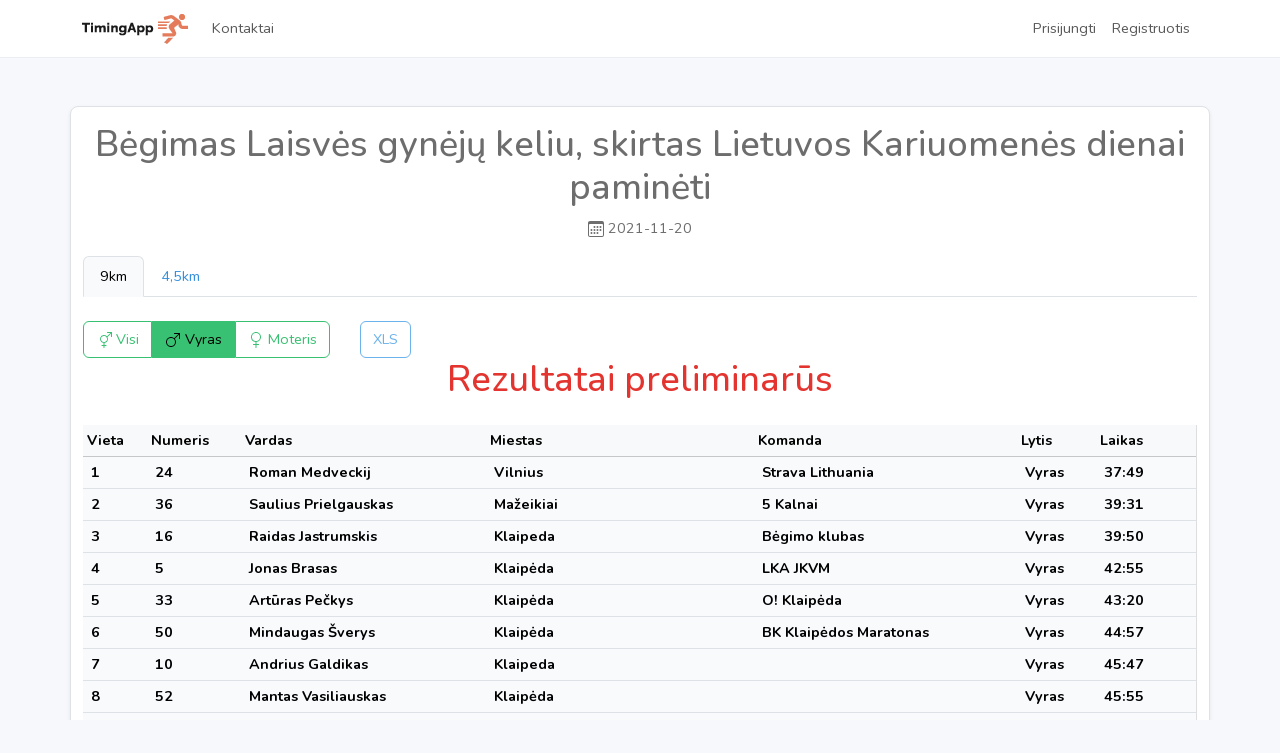

--- FILE ---
content_type: text/html; charset=UTF-8
request_url: https://timingapp.lt/begimas-laisves-gyneju-keliu-skirtas-lietuvos-kariuomenes-dienai-pamineti/results?gender=male
body_size: 6983
content:
<!doctype html>
<html lang="lt">
<head>
    <meta charset="utf-8">
    <meta name="viewport" content="width=device-width, initial-scale=1">

    <!-- CSRF Token -->
    <meta name="csrf-token" content="zNmZs2S1RFjxuJYOztFk3bcJujqTKFdVhSMCWPPE">

    <title>TimingApp</title>

    <!-- Scripts -->
    <script src="/js/app.js?id=ef642acad17984c8ea1f4120149b4318" defer></script>

    <!-- Fonts -->
    <link rel="dns-prefetch" href="//fonts.gstatic.com">
    <link rel="preconnect" href="https://fonts.googleapis.com">
    <link rel="preconnect" href="https://fonts.gstatic.com" crossorigin>
    <link href="https://fonts.googleapis.com/css2?family=Nunito:ital,wght@0,200;0,300;0,400;0,500;0,600;0,700;0,800;0,900;1,200;1,300;1,400;1,500;1,600;1,700;1,800;1,900&display=swap" rel="stylesheet">
    <!-- Styles -->
    <link href="/css/app.css?id=75e63f25e249da7942d01aa91d5e751d" rel="stylesheet">

    <meta name="verify-paysera" content="22468a5a1dc58261a6615218cb74d58f">


    <link rel="stylesheet" href="https://cdn.jsdelivr.net/npm/bootstrap-icons@1.8.3/font/bootstrap-icons.css">
    <meta name="CERT-LT-verification" content="9b4257e3039d6b5fff37e626d1388c83bf688ad7cbbf8aacff6a6b3923252c75" />

    <!-- Global site tag (gtag.js) - Google Analytics -->
        <script async src="https://www.googletagmanager.com/gtag/js?id=G-38NS65Y33X"></script>
    <script>
        window.dataLayer = window.dataLayer || [];

        function gtag() {
            dataLayer.push(arguments);
        }

        gtag('js', new Date());

        gtag('config', 'G-38NS65Y33X');
    </script>
    
</head>
<body class="d-flex flex-column min-vh-100">
<div id="app">
    <nav class="navbar navbar-light navbar-expand-md" aria-label="Fourth navbar example">
        <div class="container">
            <a class="navbar-brand" href="https://timingapp.lt">
                <img src="/images/timingapp.svg" alt="timingapp" style="height: 30px">
            </a>
            <button class="navbar-toggler" type="button" data-bs-toggle="collapse" data-bs-target="#navbarsExample04"
                    aria-controls="navbarsExample04" aria-expanded="false" aria-label="Toggle navigation">
                <span class="navbar-toggler-icon"></span>
            </button>

            <div class="collapse navbar-collapse" id="navbarsExample04">
                <ul class="navbar-nav me-auto mb-2 mb-md-0">
                    
                    <li><a href="https://timingapp.lt/contacts" class="nav-link px-2">Kontaktai</a></li>
                </ul>
                <ul class="navbar-nav navbar-end ms-auto">
                                                                        <li class="nav-item ">
                                <a href="https://timingapp.lt/login" class="nav-link">
                                    Prisijungti
                                </a>
                            </li>
                        
                                                    <li class="nav-item ">
                                <a href="https://timingapp.lt/register" class="nav-link">
                                    Registruotis
                                </a>
                            </li>
                                                            </ul>
            </div>
        </div>
    </nav>

    
    
    <main class="py-4">
            <div class="container">
        <div class="row mt-4">
            <div class="col-lg-12 mb-3 border border-1 rounded rounded-3 py-3 shadow-sm bg-white">
                <h1 class="text-center">Bėgimas Laisvės gynėjų keliu, skirtas Lietuvos Kariuomenės dienai paminėti</h1>
                <p class="text-center">
                    <svg xmlns="http://www.w3.org/2000/svg" width="16" height="16" fill="currentColor" class="bi bi-calendar3" viewBox="0 0 16 16">
                        <path d="M14 0H2a2 2 0 0 0-2 2v12a2 2 0 0 0 2 2h12a2 2 0 0 0 2-2V2a2 2 0 0 0-2-2zM1 3.857C1 3.384 1.448 3 2 3h12c.552 0 1 .384 1 .857v10.286c0 .473-.448.857-1 .857H2c-.552 0-1-.384-1-.857V3.857z"/>
                        <path d="M6.5 7a1 1 0 1 0 0-2 1 1 0 0 0 0 2zm3 0a1 1 0 1 0 0-2 1 1 0 0 0 0 2zm3 0a1 1 0 1 0 0-2 1 1 0 0 0 0 2zm-9 3a1 1 0 1 0 0-2 1 1 0 0 0 0 2zm3 0a1 1 0 1 0 0-2 1 1 0 0 0 0 2zm3 0a1 1 0 1 0 0-2 1 1 0 0 0 0 2zm3 0a1 1 0 1 0 0-2 1 1 0 0 0 0 2zm-9 3a1 1 0 1 0 0-2 1 1 0 0 0 0 2zm3 0a1 1 0 1 0 0-2 1 1 0 0 0 0 2zm3 0a1 1 0 1 0 0-2 1 1 0 0 0 0 2z"/>
                    </svg>
                    <span class="">2021-11-20</span>
                </p>

                
                <nav>
                    <div class="nav nav-tabs" id="results-nav-tab" role="tablist">
                                                    <button class="nav-link  active " id="nav-results-29-tab" data-bs-toggle="tab" data-bs-target="#nav-results-29" type="button" role="tab" aria-controls="nav-results-29" aria-selected="true">9km</button>
                                                    <button class="nav-link " id="nav-results-30-tab" data-bs-toggle="tab" data-bs-target="#nav-results-30" type="button" role="tab" aria-controls="nav-results-30" aria-selected="true">4,5km</button>
                                            </div>
                </nav>
                <div class="tab-content" id="nav-tabContent">
                                            <div class="tab-pane fade  active show  pt-2" id="nav-results-29" role="tabpanel" aria-labelledby="nav-results-29-tab">

                            
                            <div class="d-flex">
                                <div class="d-flex btn-group mt-3" role="group" style="margin-right: 30px;">
                                    <a href="?gender=all" class="btn btn-outline-success ">
                                        <svg xmlns="http://www.w3.org/2000/svg" width="16" height="16" fill="currentColor" class="bi bi-gender-ambiguous" viewBox="0 0 16 16">
                                            <path fill-rule="evenodd" d="M11.5 1a.5.5 0 0 1 0-1h4a.5.5 0 0 1 .5.5v4a.5.5 0 0 1-1 0V1.707l-3.45 3.45A4 4 0 0 1 8.5 10.97V13H10a.5.5 0 0 1 0 1H8.5v1.5a.5.5 0 0 1-1 0V14H6a.5.5 0 0 1 0-1h1.5v-2.03a4 4 0 1 1 3.471-6.648L14.293 1H11.5zm-.997 4.346a3 3 0 1 0-5.006 3.309 3 3 0 0 0 5.006-3.31z"/>
                                        </svg>
                                        Visi
                                    </a>
                                    <a href="?gender=male" class="btn btn-outline-success  active ">
                                        <svg xmlns="http://www.w3.org/2000/svg" width="16" height="16" fill="currentColor" class="bi bi-gender-male" viewBox="0 0 16 16">
                                            <path fill-rule="evenodd" d="M9.5 2a.5.5 0 0 1 0-1h5a.5.5 0 0 1 .5.5v5a.5.5 0 0 1-1 0V2.707L9.871 6.836a5 5 0 1 1-.707-.707L13.293 2H9.5zM6 6a4 4 0 1 0 0 8 4 4 0 0 0 0-8z"/>
                                        </svg>
                                        Vyras
                                    </a>
                                    <a href="?gender=female" class="btn btn-outline-success ">
                                        <svg xmlns="http://www.w3.org/2000/svg" width="16" height="16" fill="currentColor" class="bi bi-gender-female" viewBox="0 0 16 16">
                                            <path fill-rule="evenodd" d="M8 1a4 4 0 1 0 0 8 4 4 0 0 0 0-8zM3 5a5 5 0 1 1 5.5 4.975V12h2a.5.5 0 0 1 0 1h-2v2.5a.5.5 0 0 1-1 0V13h-2a.5.5 0 0 1 0-1h2V9.975A5 5 0 0 1 3 5z"/>
                                        </svg>
                                        Moteris
                                    </a>
                                </div>
                                <div class="d-flex mt-3">
                                    <a href="https://timingapp.lt/begimas-laisves-gyneju-keliu-skirtas-lietuvos-kariuomenes-dienai-pamineti/results/export/29" class="btn btn-outline-info" id="export-btn">
                                        XLS
                                    </a>
                                </div>
                            </div>

                                                                    <h1 class="text-danger text-center">Rezultatai preliminarūs</h1>
                                
                                                            <div class="table-responsive">
                                    <table class="table table-sm mt-3 table-hover">
                                    <thead class="table-light">
                                    <tr>
                                        <th>Vieta</th>
                                        <th>Numeris</th>
                                        <th>Vardas</th>
                                        <th class="d-none d-lg-table-cell">Miestas</th>
                                        <th class="d-none d-lg-table-cell">Komanda</th>
                                        <th>Lytis</th>
                                                                                <th style="border-right: 1px solid #dcdee0;">Laikas</th>
                                                                            </tr>
                                    </thead>
                                    <tbody>
                                                                                                                    <tr class="align-middle">
                                            <th class="px-2">1</th>
                                            <th class="px-2">24</th>
                                            <th class="px-2">Roman Medveckij</th>
                                            <th class="px-2 d-none d-lg-table-cell">Vilnius</th>
                                            <th class="px-2 d-none d-lg-table-cell">Strava Lithuania</th>
                                            <th class="px-2">Vyras</th>
                                                                                        <th class="px-2" style="border-right: 1px solid #dcdee0;">
                                                                                                    37:49
                                                                                            </th>
                                                                                    </tr>
                                                                                                                                                            <tr class="align-middle">
                                            <th class="px-2">2</th>
                                            <th class="px-2">36</th>
                                            <th class="px-2">Saulius Prielgauskas</th>
                                            <th class="px-2 d-none d-lg-table-cell">Mažeikiai</th>
                                            <th class="px-2 d-none d-lg-table-cell">5 Kalnai</th>
                                            <th class="px-2">Vyras</th>
                                                                                        <th class="px-2" style="border-right: 1px solid #dcdee0;">
                                                                                                    39:31
                                                                                            </th>
                                                                                    </tr>
                                                                                                                                                            <tr class="align-middle">
                                            <th class="px-2">3</th>
                                            <th class="px-2">16</th>
                                            <th class="px-2">Raidas Jastrumskis</th>
                                            <th class="px-2 d-none d-lg-table-cell">Klaipeda</th>
                                            <th class="px-2 d-none d-lg-table-cell">Bėgimo klubas</th>
                                            <th class="px-2">Vyras</th>
                                                                                        <th class="px-2" style="border-right: 1px solid #dcdee0;">
                                                                                                    39:50
                                                                                            </th>
                                                                                    </tr>
                                                                                                                                                            <tr class="align-middle">
                                            <th class="px-2">4</th>
                                            <th class="px-2">5</th>
                                            <th class="px-2">Jonas Brasas</th>
                                            <th class="px-2 d-none d-lg-table-cell">Klaipėda</th>
                                            <th class="px-2 d-none d-lg-table-cell">LKA JKVM</th>
                                            <th class="px-2">Vyras</th>
                                                                                        <th class="px-2" style="border-right: 1px solid #dcdee0;">
                                                                                                    42:55
                                                                                            </th>
                                                                                    </tr>
                                                                                                                                                            <tr class="align-middle">
                                            <th class="px-2">5</th>
                                            <th class="px-2">33</th>
                                            <th class="px-2">Artūras Pečkys</th>
                                            <th class="px-2 d-none d-lg-table-cell">Klaipėda</th>
                                            <th class="px-2 d-none d-lg-table-cell">O! Klaipėda</th>
                                            <th class="px-2">Vyras</th>
                                                                                        <th class="px-2" style="border-right: 1px solid #dcdee0;">
                                                                                                    43:20
                                                                                            </th>
                                                                                    </tr>
                                                                                                                                                            <tr class="align-middle">
                                            <th class="px-2">6</th>
                                            <th class="px-2">50</th>
                                            <th class="px-2">Mindaugas Šverys</th>
                                            <th class="px-2 d-none d-lg-table-cell">Klaipėda</th>
                                            <th class="px-2 d-none d-lg-table-cell">BK Klaipėdos Maratonas</th>
                                            <th class="px-2">Vyras</th>
                                                                                        <th class="px-2" style="border-right: 1px solid #dcdee0;">
                                                                                                    44:57
                                                                                            </th>
                                                                                    </tr>
                                                                                                                                                            <tr class="align-middle">
                                            <th class="px-2">7</th>
                                            <th class="px-2">10</th>
                                            <th class="px-2">Andrius Galdikas</th>
                                            <th class="px-2 d-none d-lg-table-cell">Klaipeda</th>
                                            <th class="px-2 d-none d-lg-table-cell"></th>
                                            <th class="px-2">Vyras</th>
                                                                                        <th class="px-2" style="border-right: 1px solid #dcdee0;">
                                                                                                    45:47
                                                                                            </th>
                                                                                    </tr>
                                                                                                                                                            <tr class="align-middle">
                                            <th class="px-2">8</th>
                                            <th class="px-2">52</th>
                                            <th class="px-2">Mantas Vasiliauskas</th>
                                            <th class="px-2 d-none d-lg-table-cell">Klaipėda</th>
                                            <th class="px-2 d-none d-lg-table-cell"></th>
                                            <th class="px-2">Vyras</th>
                                                                                        <th class="px-2" style="border-right: 1px solid #dcdee0;">
                                                                                                    45:55
                                                                                            </th>
                                                                                    </tr>
                                                                                                                                                            <tr class="align-middle">
                                            <th class="px-2">9</th>
                                            <th class="px-2">2</th>
                                            <th class="px-2">Marius Andrijauskas</th>
                                            <th class="px-2 d-none d-lg-table-cell">Klaipėda</th>
                                            <th class="px-2 d-none d-lg-table-cell"></th>
                                            <th class="px-2">Vyras</th>
                                                                                        <th class="px-2" style="border-right: 1px solid #dcdee0;">
                                                                                                    46:30
                                                                                            </th>
                                                                                    </tr>
                                                                                                                                                            <tr class="align-middle">
                                            <th class="px-2">10</th>
                                            <th class="px-2">43</th>
                                            <th class="px-2">Laimonas Sedleckas</th>
                                            <th class="px-2 d-none d-lg-table-cell">Klaipeda</th>
                                            <th class="px-2 d-none d-lg-table-cell"></th>
                                            <th class="px-2">Vyras</th>
                                                                                        <th class="px-2" style="border-right: 1px solid #dcdee0;">
                                                                                                    46:56
                                                                                            </th>
                                                                                    </tr>
                                                                                                                                                            <tr class="align-middle">
                                            <th class="px-2">11</th>
                                            <th class="px-2">14</th>
                                            <th class="px-2">Daivoras Janušauskas</th>
                                            <th class="px-2 d-none d-lg-table-cell">Klaipėda</th>
                                            <th class="px-2 d-none d-lg-table-cell">O!Klaipėda</th>
                                            <th class="px-2">Vyras</th>
                                                                                        <th class="px-2" style="border-right: 1px solid #dcdee0;">
                                                                                                    47:12
                                                                                            </th>
                                                                                    </tr>
                                                                                                                                                            <tr class="align-middle">
                                            <th class="px-2">12</th>
                                            <th class="px-2">29</th>
                                            <th class="px-2">Romas Narvilas</th>
                                            <th class="px-2 d-none d-lg-table-cell">Jokūbavas</th>
                                            <th class="px-2 d-none d-lg-table-cell"></th>
                                            <th class="px-2">Vyras</th>
                                                                                        <th class="px-2" style="border-right: 1px solid #dcdee0;">
                                                                                                    47:14
                                                                                            </th>
                                                                                    </tr>
                                                                                                                                                            <tr class="align-middle">
                                            <th class="px-2">13</th>
                                            <th class="px-2">17</th>
                                            <th class="px-2">Linas Kavoliūnas</th>
                                            <th class="px-2 d-none d-lg-table-cell">Klaipėda</th>
                                            <th class="px-2 d-none d-lg-table-cell">O!Klaipėda</th>
                                            <th class="px-2">Vyras</th>
                                                                                        <th class="px-2" style="border-right: 1px solid #dcdee0;">
                                                                                                    47:24
                                                                                            </th>
                                                                                    </tr>
                                                                                                                                                            <tr class="align-middle">
                                            <th class="px-2">14</th>
                                            <th class="px-2">32</th>
                                            <th class="px-2">Mantas Navickas</th>
                                            <th class="px-2 d-none d-lg-table-cell">Klaipeda</th>
                                            <th class="px-2 d-none d-lg-table-cell"></th>
                                            <th class="px-2">Vyras</th>
                                                                                        <th class="px-2" style="border-right: 1px solid #dcdee0;">
                                                                                                    47:32
                                                                                            </th>
                                                                                    </tr>
                                                                                                                                                            <tr class="align-middle">
                                            <th class="px-2">15</th>
                                            <th class="px-2">47</th>
                                            <th class="px-2">Stasys Skersys</th>
                                            <th class="px-2 d-none d-lg-table-cell">Klaipėda</th>
                                            <th class="px-2 d-none d-lg-table-cell">VOS VOS</th>
                                            <th class="px-2">Vyras</th>
                                                                                        <th class="px-2" style="border-right: 1px solid #dcdee0;">
                                                                                                    48:12
                                                                                            </th>
                                                                                    </tr>
                                                                                                                                                            <tr class="align-middle">
                                            <th class="px-2">16</th>
                                            <th class="px-2">4</th>
                                            <th class="px-2">Marius Bernotas</th>
                                            <th class="px-2 d-none d-lg-table-cell">Klaipėda</th>
                                            <th class="px-2 d-none d-lg-table-cell">VOS VOS</th>
                                            <th class="px-2">Vyras</th>
                                                                                        <th class="px-2" style="border-right: 1px solid #dcdee0;">
                                                                                                    48:12
                                                                                            </th>
                                                                                    </tr>
                                                                                                                                                            <tr class="align-middle">
                                            <th class="px-2">17</th>
                                            <th class="px-2">51</th>
                                            <th class="px-2">Kęstutis Vaičius</th>
                                            <th class="px-2 d-none d-lg-table-cell">Klaipėda</th>
                                            <th class="px-2 d-none d-lg-table-cell">OK Jaunystė</th>
                                            <th class="px-2">Vyras</th>
                                                                                        <th class="px-2" style="border-right: 1px solid #dcdee0;">
                                                                                                    48:25
                                                                                            </th>
                                                                                    </tr>
                                                                                                                                                            <tr class="align-middle">
                                            <th class="px-2">18</th>
                                            <th class="px-2">46</th>
                                            <th class="px-2">Arūnas Siniavskis</th>
                                            <th class="px-2 d-none d-lg-table-cell">Klaipėda</th>
                                            <th class="px-2 d-none d-lg-table-cell">MANNOL</th>
                                            <th class="px-2">Vyras</th>
                                                                                        <th class="px-2" style="border-right: 1px solid #dcdee0;">
                                                                                                    48:56
                                                                                            </th>
                                                                                    </tr>
                                                                                                                                                            <tr class="align-middle">
                                            <th class="px-2">19</th>
                                            <th class="px-2">15</th>
                                            <th class="px-2">Leonas Jarmoška</th>
                                            <th class="px-2 d-none d-lg-table-cell">Klaipeda</th>
                                            <th class="px-2 d-none d-lg-table-cell"></th>
                                            <th class="px-2">Vyras</th>
                                                                                        <th class="px-2" style="border-right: 1px solid #dcdee0;">
                                                                                                    49:04
                                                                                            </th>
                                                                                    </tr>
                                                                                                                                                            <tr class="align-middle">
                                            <th class="px-2">20</th>
                                            <th class="px-2">49</th>
                                            <th class="px-2">Verner Šermokas</th>
                                            <th class="px-2 d-none d-lg-table-cell">Klaipėda</th>
                                            <th class="px-2 d-none d-lg-table-cell">Sportuok su Sigitu</th>
                                            <th class="px-2">Vyras</th>
                                                                                        <th class="px-2" style="border-right: 1px solid #dcdee0;">
                                                                                                    49:51
                                                                                            </th>
                                                                                    </tr>
                                                                                                                                                            <tr class="align-middle">
                                            <th class="px-2">21</th>
                                            <th class="px-2">28</th>
                                            <th class="px-2">Vytautas Mostvilas</th>
                                            <th class="px-2 d-none d-lg-table-cell">Klaipėda</th>
                                            <th class="px-2 d-none d-lg-table-cell"></th>
                                            <th class="px-2">Vyras</th>
                                                                                        <th class="px-2" style="border-right: 1px solid #dcdee0;">
                                                                                                    49:54
                                                                                            </th>
                                                                                    </tr>
                                                                                                                                                            <tr class="align-middle">
                                            <th class="px-2">22</th>
                                            <th class="px-2">12</th>
                                            <th class="px-2">Julius Jakas</th>
                                            <th class="px-2 d-none d-lg-table-cell">Klaipėda</th>
                                            <th class="px-2 d-none d-lg-table-cell">Dragūnai</th>
                                            <th class="px-2">Vyras</th>
                                                                                        <th class="px-2" style="border-right: 1px solid #dcdee0;">
                                                                                                    49:56
                                                                                            </th>
                                                                                    </tr>
                                                                                                                                                            <tr class="align-middle">
                                            <th class="px-2">23</th>
                                            <th class="px-2">34</th>
                                            <th class="px-2">Romanas Persijanovas</th>
                                            <th class="px-2 d-none d-lg-table-cell">Slengių k., Klaipėdos raj.</th>
                                            <th class="px-2 d-none d-lg-table-cell"></th>
                                            <th class="px-2">Vyras</th>
                                                                                        <th class="px-2" style="border-right: 1px solid #dcdee0;">
                                                                                                    50:11
                                                                                            </th>
                                                                                    </tr>
                                                                                                                                                            <tr class="align-middle">
                                            <th class="px-2">24</th>
                                            <th class="px-2">55</th>
                                            <th class="px-2">Darius Palilionis</th>
                                            <th class="px-2 d-none d-lg-table-cell">Klaipėdos raj.</th>
                                            <th class="px-2 d-none d-lg-table-cell"></th>
                                            <th class="px-2">Vyras</th>
                                                                                        <th class="px-2" style="border-right: 1px solid #dcdee0;">
                                                                                                    51:03
                                                                                            </th>
                                                                                    </tr>
                                                                                                                                                            <tr class="align-middle">
                                            <th class="px-2">25</th>
                                            <th class="px-2">42</th>
                                            <th class="px-2">Kasparas Saudargas</th>
                                            <th class="px-2 d-none d-lg-table-cell">Klaipeda</th>
                                            <th class="px-2 d-none d-lg-table-cell"></th>
                                            <th class="px-2">Vyras</th>
                                                                                        <th class="px-2" style="border-right: 1px solid #dcdee0;">
                                                                                                    51:17
                                                                                            </th>
                                                                                    </tr>
                                                                                                                                                            <tr class="align-middle">
                                            <th class="px-2">26</th>
                                            <th class="px-2">41</th>
                                            <th class="px-2">Donatas Sadauskas</th>
                                            <th class="px-2 d-none d-lg-table-cell">Klaipėda</th>
                                            <th class="px-2 d-none d-lg-table-cell"></th>
                                            <th class="px-2">Vyras</th>
                                                                                        <th class="px-2" style="border-right: 1px solid #dcdee0;">
                                                                                                    51:43
                                                                                            </th>
                                                                                    </tr>
                                                                                                                                                            <tr class="align-middle">
                                            <th class="px-2">27</th>
                                            <th class="px-2">30</th>
                                            <th class="px-2">Modestas Narvilas</th>
                                            <th class="px-2 d-none d-lg-table-cell">Kretingos r.</th>
                                            <th class="px-2 d-none d-lg-table-cell"></th>
                                            <th class="px-2">Vyras</th>
                                                                                        <th class="px-2" style="border-right: 1px solid #dcdee0;">
                                                                                                    52:23
                                                                                            </th>
                                                                                    </tr>
                                                                                                                                                            <tr class="align-middle">
                                            <th class="px-2">28</th>
                                            <th class="px-2">53</th>
                                            <th class="px-2">Rimas Zabulionis</th>
                                            <th class="px-2 d-none d-lg-table-cell">Klaipėda</th>
                                            <th class="px-2 d-none d-lg-table-cell"></th>
                                            <th class="px-2">Vyras</th>
                                                                                        <th class="px-2" style="border-right: 1px solid #dcdee0;">
                                                                                                    52:40
                                                                                            </th>
                                                                                    </tr>
                                                                                                                                                            <tr class="align-middle">
                                            <th class="px-2">29</th>
                                            <th class="px-2">31</th>
                                            <th class="px-2">Audrius Navickas</th>
                                            <th class="px-2 d-none d-lg-table-cell">Klaipėda</th>
                                            <th class="px-2 d-none d-lg-table-cell"></th>
                                            <th class="px-2">Vyras</th>
                                                                                        <th class="px-2" style="border-right: 1px solid #dcdee0;">
                                                                                                    53:04
                                                                                            </th>
                                                                                    </tr>
                                                                                                                                                            <tr class="align-middle">
                                            <th class="px-2">30</th>
                                            <th class="px-2">1</th>
                                            <th class="px-2">ROKAS AGLINIEKS</th>
                                            <th class="px-2 d-none d-lg-table-cell">Klaipėda</th>
                                            <th class="px-2 d-none d-lg-table-cell"></th>
                                            <th class="px-2">Vyras</th>
                                                                                        <th class="px-2" style="border-right: 1px solid #dcdee0;">
                                                                                                    53:04
                                                                                            </th>
                                                                                    </tr>
                                                                                                                                                            <tr class="align-middle">
                                            <th class="px-2">31</th>
                                            <th class="px-2">18</th>
                                            <th class="px-2">Tomas Kimbirauskas</th>
                                            <th class="px-2 d-none d-lg-table-cell">Klaipėda</th>
                                            <th class="px-2 d-none d-lg-table-cell">Autoverslas</th>
                                            <th class="px-2">Vyras</th>
                                                                                        <th class="px-2" style="border-right: 1px solid #dcdee0;">
                                                                                                    53:49
                                                                                            </th>
                                                                                    </tr>
                                                                                                                                                            <tr class="align-middle">
                                            <th class="px-2">32</th>
                                            <th class="px-2">22</th>
                                            <th class="px-2">Aivaras Luneckas</th>
                                            <th class="px-2 d-none d-lg-table-cell">Klaipėda</th>
                                            <th class="px-2 d-none d-lg-table-cell">KASP 3R</th>
                                            <th class="px-2">Vyras</th>
                                                                                        <th class="px-2" style="border-right: 1px solid #dcdee0;">
                                                                                                    55:46
                                                                                            </th>
                                                                                    </tr>
                                                                                                                                                            <tr class="align-middle">
                                            <th class="px-2">33</th>
                                            <th class="px-2">6</th>
                                            <th class="px-2">Mindaugas Burvys</th>
                                            <th class="px-2 d-none d-lg-table-cell">Klaipėda</th>
                                            <th class="px-2 d-none d-lg-table-cell">Parko chebra</th>
                                            <th class="px-2">Vyras</th>
                                                                                        <th class="px-2" style="border-right: 1px solid #dcdee0;">
                                                                                                    58:35
                                                                                            </th>
                                                                                    </tr>
                                                                                                                                                            <tr class="align-middle">
                                            <th class="px-2">34</th>
                                            <th class="px-2">56</th>
                                            <th class="px-2">Saulius Gurauskas</th>
                                            <th class="px-2 d-none d-lg-table-cell">Klaipėda</th>
                                            <th class="px-2 d-none d-lg-table-cell"></th>
                                            <th class="px-2">Vyras</th>
                                                                                        <th class="px-2" style="border-right: 1px solid #dcdee0;">
                                                                                                    1:12:01
                                                                                            </th>
                                                                                    </tr>
                                                                                                                </tbody>
                                </table>
                                </div>
                                                    </div>
                                            <div class="tab-pane fade  pt-2" id="nav-results-30" role="tabpanel" aria-labelledby="nav-results-30-tab">

                            
                            <div class="d-flex">
                                <div class="d-flex btn-group mt-3" role="group" style="margin-right: 30px;">
                                    <a href="?gender=all" class="btn btn-outline-success ">
                                        <svg xmlns="http://www.w3.org/2000/svg" width="16" height="16" fill="currentColor" class="bi bi-gender-ambiguous" viewBox="0 0 16 16">
                                            <path fill-rule="evenodd" d="M11.5 1a.5.5 0 0 1 0-1h4a.5.5 0 0 1 .5.5v4a.5.5 0 0 1-1 0V1.707l-3.45 3.45A4 4 0 0 1 8.5 10.97V13H10a.5.5 0 0 1 0 1H8.5v1.5a.5.5 0 0 1-1 0V14H6a.5.5 0 0 1 0-1h1.5v-2.03a4 4 0 1 1 3.471-6.648L14.293 1H11.5zm-.997 4.346a3 3 0 1 0-5.006 3.309 3 3 0 0 0 5.006-3.31z"/>
                                        </svg>
                                        Visi
                                    </a>
                                    <a href="?gender=male" class="btn btn-outline-success  active ">
                                        <svg xmlns="http://www.w3.org/2000/svg" width="16" height="16" fill="currentColor" class="bi bi-gender-male" viewBox="0 0 16 16">
                                            <path fill-rule="evenodd" d="M9.5 2a.5.5 0 0 1 0-1h5a.5.5 0 0 1 .5.5v5a.5.5 0 0 1-1 0V2.707L9.871 6.836a5 5 0 1 1-.707-.707L13.293 2H9.5zM6 6a4 4 0 1 0 0 8 4 4 0 0 0 0-8z"/>
                                        </svg>
                                        Vyras
                                    </a>
                                    <a href="?gender=female" class="btn btn-outline-success ">
                                        <svg xmlns="http://www.w3.org/2000/svg" width="16" height="16" fill="currentColor" class="bi bi-gender-female" viewBox="0 0 16 16">
                                            <path fill-rule="evenodd" d="M8 1a4 4 0 1 0 0 8 4 4 0 0 0 0-8zM3 5a5 5 0 1 1 5.5 4.975V12h2a.5.5 0 0 1 0 1h-2v2.5a.5.5 0 0 1-1 0V13h-2a.5.5 0 0 1 0-1h2V9.975A5 5 0 0 1 3 5z"/>
                                        </svg>
                                        Moteris
                                    </a>
                                </div>
                                <div class="d-flex mt-3">
                                    <a href="https://timingapp.lt/begimas-laisves-gyneju-keliu-skirtas-lietuvos-kariuomenes-dienai-pamineti/results/export/30" class="btn btn-outline-info" id="export-btn">
                                        XLS
                                    </a>
                                </div>
                            </div>

                                                                    <h1 class="text-danger text-center">Rezultatai preliminarūs</h1>
                                
                                                            <div class="table-responsive">
                                    <table class="table table-sm mt-3 table-hover">
                                    <thead class="table-light">
                                    <tr>
                                        <th>Vieta</th>
                                        <th>Numeris</th>
                                        <th>Vardas</th>
                                        <th class="d-none d-lg-table-cell">Miestas</th>
                                        <th class="d-none d-lg-table-cell">Komanda</th>
                                        <th>Lytis</th>
                                                                                <th style="border-right: 1px solid #dcdee0;">Laikas</th>
                                                                            </tr>
                                    </thead>
                                    <tbody>
                                                                                                                    <tr class="align-middle">
                                            <th class="px-2">1</th>
                                            <th class="px-2">278</th>
                                            <th class="px-2">Valentas Uža</th>
                                            <th class="px-2 d-none d-lg-table-cell">Klaipėda</th>
                                            <th class="px-2 d-none d-lg-table-cell">Maratonas</th>
                                            <th class="px-2">Vyras</th>
                                                                                        <th class="px-2" style="border-right: 1px solid #dcdee0;">
                                                                                                    18:31
                                                                                            </th>
                                                                                    </tr>
                                                                                                                                                            <tr class="align-middle">
                                            <th class="px-2">2</th>
                                            <th class="px-2">290</th>
                                            <th class="px-2">Kęstutis Kaniauskas</th>
                                            <th class="px-2 d-none d-lg-table-cell"></th>
                                            <th class="px-2 d-none d-lg-table-cell"></th>
                                            <th class="px-2">Vyras</th>
                                                                                        <th class="px-2" style="border-right: 1px solid #dcdee0;">
                                                                                                    19:06
                                                                                            </th>
                                                                                    </tr>
                                                                                                                                                            <tr class="align-middle">
                                            <th class="px-2">3</th>
                                            <th class="px-2">262</th>
                                            <th class="px-2">Simas Kondrotas</th>
                                            <th class="px-2 d-none d-lg-table-cell">Klaipėda</th>
                                            <th class="px-2 d-none d-lg-table-cell">Velo Ghost Veloma</th>
                                            <th class="px-2">Vyras</th>
                                                                                        <th class="px-2" style="border-right: 1px solid #dcdee0;">
                                                                                                    19:10
                                                                                            </th>
                                                                                    </tr>
                                                                                                                                                            <tr class="align-middle">
                                            <th class="px-2">4</th>
                                            <th class="px-2">256</th>
                                            <th class="px-2">Marius Grublys</th>
                                            <th class="px-2 d-none d-lg-table-cell">klaipeda</th>
                                            <th class="px-2 d-none d-lg-table-cell"></th>
                                            <th class="px-2">Vyras</th>
                                                                                        <th class="px-2" style="border-right: 1px solid #dcdee0;">
                                                                                                    22:34
                                                                                            </th>
                                                                                    </tr>
                                                                                                                                                            <tr class="align-middle">
                                            <th class="px-2">5</th>
                                            <th class="px-2">251</th>
                                            <th class="px-2">Ramūnas Bartkus</th>
                                            <th class="px-2 d-none d-lg-table-cell">Klaipėda</th>
                                            <th class="px-2 d-none d-lg-table-cell">KJP JPST JSK</th>
                                            <th class="px-2">Vyras</th>
                                                                                        <th class="px-2" style="border-right: 1px solid #dcdee0;">
                                                                                                    23:16
                                                                                            </th>
                                                                                    </tr>
                                                                                                                                                            <tr class="align-middle">
                                            <th class="px-2">6</th>
                                            <th class="px-2">259</th>
                                            <th class="px-2">Dominykas Jukonis</th>
                                            <th class="px-2 d-none d-lg-table-cell">Klaipėda</th>
                                            <th class="px-2 d-none d-lg-table-cell">Sėlis P 15</th>
                                            <th class="px-2">Vyras</th>
                                                                                        <th class="px-2" style="border-right: 1px solid #dcdee0;">
                                                                                                    23:59
                                                                                            </th>
                                                                                    </tr>
                                                                                                                                                            <tr class="align-middle">
                                            <th class="px-2">7</th>
                                            <th class="px-2">276</th>
                                            <th class="px-2">Emilis Tertelis</th>
                                            <th class="px-2 d-none d-lg-table-cell">Klaipėda</th>
                                            <th class="px-2 d-none d-lg-table-cell"></th>
                                            <th class="px-2">Vyras</th>
                                                                                        <th class="px-2" style="border-right: 1px solid #dcdee0;">
                                                                                                    24:03
                                                                                            </th>
                                                                                    </tr>
                                                                                                                                                            <tr class="align-middle">
                                            <th class="px-2">8</th>
                                            <th class="px-2">252</th>
                                            <th class="px-2">Tomas Bliutas</th>
                                            <th class="px-2 d-none d-lg-table-cell">Klaipėda</th>
                                            <th class="px-2 d-none d-lg-table-cell">Sėlis P 15</th>
                                            <th class="px-2">Vyras</th>
                                                                                        <th class="px-2" style="border-right: 1px solid #dcdee0;">
                                                                                                    24:48
                                                                                            </th>
                                                                                    </tr>
                                                                                                                                                            <tr class="align-middle">
                                            <th class="px-2">9</th>
                                            <th class="px-2">257</th>
                                            <th class="px-2">Algirdas Grublys</th>
                                            <th class="px-2 d-none d-lg-table-cell">Klaipėda</th>
                                            <th class="px-2 d-none d-lg-table-cell">OK Kopa</th>
                                            <th class="px-2">Vyras</th>
                                                                                        <th class="px-2" style="border-right: 1px solid #dcdee0;">
                                                                                                    25:13
                                                                                            </th>
                                                                                    </tr>
                                                                                                                                                            <tr class="align-middle">
                                            <th class="px-2">10</th>
                                            <th class="px-2">268</th>
                                            <th class="px-2">Mindaugas Pučinskas</th>
                                            <th class="px-2 d-none d-lg-table-cell">Klaipėda</th>
                                            <th class="px-2 d-none d-lg-table-cell">Sėlis P 15</th>
                                            <th class="px-2">Vyras</th>
                                                                                        <th class="px-2" style="border-right: 1px solid #dcdee0;">
                                                                                                    25:29
                                                                                            </th>
                                                                                    </tr>
                                                                                                                                                            <tr class="align-middle">
                                            <th class="px-2">11</th>
                                            <th class="px-2">281</th>
                                            <th class="px-2">Mindaugas Žebelys</th>
                                            <th class="px-2 d-none d-lg-table-cell">Klaipėda</th>
                                            <th class="px-2 d-none d-lg-table-cell">Sėlis P 15</th>
                                            <th class="px-2">Vyras</th>
                                                                                        <th class="px-2" style="border-right: 1px solid #dcdee0;">
                                                                                                    25:29
                                                                                            </th>
                                                                                    </tr>
                                                                                                                                                            <tr class="align-middle">
                                            <th class="px-2">12</th>
                                            <th class="px-2">287</th>
                                            <th class="px-2">Marius Pečiulis</th>
                                            <th class="px-2 d-none d-lg-table-cell">Plungė</th>
                                            <th class="px-2 d-none d-lg-table-cell"></th>
                                            <th class="px-2">Vyras</th>
                                                                                        <th class="px-2" style="border-right: 1px solid #dcdee0;">
                                                                                                    26:11
                                                                                            </th>
                                                                                    </tr>
                                                                                                                                                            <tr class="align-middle">
                                            <th class="px-2">13</th>
                                            <th class="px-2">288</th>
                                            <th class="px-2">Gintautas Nesteckis</th>
                                            <th class="px-2 d-none d-lg-table-cell">Klaipėda</th>
                                            <th class="px-2 d-none d-lg-table-cell"></th>
                                            <th class="px-2">Vyras</th>
                                                                                        <th class="px-2" style="border-right: 1px solid #dcdee0;">
                                                                                                    26:11
                                                                                            </th>
                                                                                    </tr>
                                                                                                                                                            <tr class="align-middle">
                                            <th class="px-2">14</th>
                                            <th class="px-2">270</th>
                                            <th class="px-2">Aivaras Rudis</th>
                                            <th class="px-2 d-none d-lg-table-cell">Klaipėda</th>
                                            <th class="px-2 d-none d-lg-table-cell">Sėlis P 15</th>
                                            <th class="px-2">Vyras</th>
                                                                                        <th class="px-2" style="border-right: 1px solid #dcdee0;">
                                                                                                    27:15
                                                                                            </th>
                                                                                    </tr>
                                                                                                                                                            <tr class="align-middle">
                                            <th class="px-2">15</th>
                                            <th class="px-2">273</th>
                                            <th class="px-2">Viktor Šarapajev</th>
                                            <th class="px-2 d-none d-lg-table-cell">Klaipėda</th>
                                            <th class="px-2 d-none d-lg-table-cell">Sėlis P 15</th>
                                            <th class="px-2">Vyras</th>
                                                                                        <th class="px-2" style="border-right: 1px solid #dcdee0;">
                                                                                                    27:15
                                                                                            </th>
                                                                                    </tr>
                                                                                                                                                            <tr class="align-middle">
                                            <th class="px-2">16</th>
                                            <th class="px-2">289</th>
                                            <th class="px-2">Dovydas Kasparavičius</th>
                                            <th class="px-2 d-none d-lg-table-cell"></th>
                                            <th class="px-2 d-none d-lg-table-cell"></th>
                                            <th class="px-2">Vyras</th>
                                                                                        <th class="px-2" style="border-right: 1px solid #dcdee0;">
                                                                                                    27:17
                                                                                            </th>
                                                                                    </tr>
                                                                                                                                                            <tr class="align-middle">
                                            <th class="px-2">17</th>
                                            <th class="px-2">274</th>
                                            <th class="px-2">Ričardas Šėgžda</th>
                                            <th class="px-2 d-none d-lg-table-cell">Klaipėda</th>
                                            <th class="px-2 d-none d-lg-table-cell">Klaipedos policija</th>
                                            <th class="px-2">Vyras</th>
                                                                                        <th class="px-2" style="border-right: 1px solid #dcdee0;">
                                                                                                    29:06
                                                                                            </th>
                                                                                    </tr>
                                                                                                                                                            <tr class="align-middle">
                                            <th class="px-2">18</th>
                                            <th class="px-2">291</th>
                                            <th class="px-2">Justinas Vaičiulis</th>
                                            <th class="px-2 d-none d-lg-table-cell"></th>
                                            <th class="px-2 d-none d-lg-table-cell"></th>
                                            <th class="px-2">Vyras</th>
                                                                                        <th class="px-2" style="border-right: 1px solid #dcdee0;">
                                                                                                    29:11
                                                                                            </th>
                                                                                    </tr>
                                                                                                                                                            <tr class="align-middle">
                                            <th class="px-2">19</th>
                                            <th class="px-2">260</th>
                                            <th class="px-2">Narūnas Kareiva</th>
                                            <th class="px-2 d-none d-lg-table-cell">Klaipėda</th>
                                            <th class="px-2 d-none d-lg-table-cell">Sėlis P 15</th>
                                            <th class="px-2">Vyras</th>
                                                                                        <th class="px-2" style="border-right: 1px solid #dcdee0;">
                                                                                                    29:47
                                                                                            </th>
                                                                                    </tr>
                                                                                                                                                            <tr class="align-middle">
                                            <th class="px-2">20</th>
                                            <th class="px-2">289</th>
                                            <th class="px-2">Dovydas Kasparavičius</th>
                                            <th class="px-2 d-none d-lg-table-cell"></th>
                                            <th class="px-2 d-none d-lg-table-cell"></th>
                                            <th class="px-2">Vyras</th>
                                                                                        <th class="px-2" style="border-right: 1px solid #dcdee0;">
                                                                                                    30:01
                                                                                            </th>
                                                                                    </tr>
                                                                                                                                                            <tr class="align-middle">
                                            <th class="px-2">21</th>
                                            <th class="px-2">261</th>
                                            <th class="px-2">Edgaras Kimėnas</th>
                                            <th class="px-2 d-none d-lg-table-cell">Klaipėda</th>
                                            <th class="px-2 d-none d-lg-table-cell">Sėlis P 15</th>
                                            <th class="px-2">Vyras</th>
                                                                                        <th class="px-2" style="border-right: 1px solid #dcdee0;">
                                                                                                    30:11
                                                                                            </th>
                                                                                    </tr>
                                                                                                                                                            <tr class="align-middle">
                                            <th class="px-2">22</th>
                                            <th class="px-2">258</th>
                                            <th class="px-2">Vidmantas Jonušas</th>
                                            <th class="px-2 d-none d-lg-table-cell">Klaipėda</th>
                                            <th class="px-2 d-none d-lg-table-cell">Sėlis P 15</th>
                                            <th class="px-2">Vyras</th>
                                                                                        <th class="px-2" style="border-right: 1px solid #dcdee0;">
                                                                                                    30:51
                                                                                            </th>
                                                                                    </tr>
                                                                                                                                                            <tr class="align-middle">
                                            <th class="px-2">23</th>
                                            <th class="px-2">254</th>
                                            <th class="px-2">Romualdas Butkus</th>
                                            <th class="px-2 d-none d-lg-table-cell">Klaipėda</th>
                                            <th class="px-2 d-none d-lg-table-cell">Karo prievole</th>
                                            <th class="px-2">Vyras</th>
                                                                                        <th class="px-2" style="border-right: 1px solid #dcdee0;">
                                                                                                    31:07
                                                                                            </th>
                                                                                    </tr>
                                                                                                                                                            <tr class="align-middle">
                                            <th class="px-2">24</th>
                                            <th class="px-2">284</th>
                                            <th class="px-2">Eimantas Denisovas</th>
                                            <th class="px-2 d-none d-lg-table-cell">Klaipėda</th>
                                            <th class="px-2 d-none d-lg-table-cell">O! Klaipėda</th>
                                            <th class="px-2">Vyras</th>
                                                                                        <th class="px-2" style="border-right: 1px solid #dcdee0;">
                                                                                                    31:38
                                                                                            </th>
                                                                                    </tr>
                                                                                                                                                            <tr class="align-middle">
                                            <th class="px-2">25</th>
                                            <th class="px-2">282</th>
                                            <th class="px-2">Marius Purauskas</th>
                                            <th class="px-2 d-none d-lg-table-cell">Klaipėda</th>
                                            <th class="px-2 d-none d-lg-table-cell"></th>
                                            <th class="px-2">Vyras</th>
                                                                                        <th class="px-2" style="border-right: 1px solid #dcdee0;">
                                                                                                    33:04
                                                                                            </th>
                                                                                    </tr>
                                                                                                                                                            <tr class="align-middle">
                                            <th class="px-2">26</th>
                                            <th class="px-2">283</th>
                                            <th class="px-2">Julius Purauskas</th>
                                            <th class="px-2 d-none d-lg-table-cell">Klaipėda</th>
                                            <th class="px-2 d-none d-lg-table-cell"></th>
                                            <th class="px-2">Vyras</th>
                                                                                        <th class="px-2" style="border-right: 1px solid #dcdee0;">
                                                                                                    34:40
                                                                                            </th>
                                                                                    </tr>
                                                                                                                                                            <tr class="align-middle">
                                            <th class="px-2">27</th>
                                            <th class="px-2">264</th>
                                            <th class="px-2">Justas Lekšas</th>
                                            <th class="px-2 d-none d-lg-table-cell">Klaipėda</th>
                                            <th class="px-2 d-none d-lg-table-cell">Sėlis P 15</th>
                                            <th class="px-2">Vyras</th>
                                                                                        <th class="px-2" style="border-right: 1px solid #dcdee0;">
                                                                                                    34:49
                                                                                            </th>
                                                                                    </tr>
                                                                                                                </tbody>
                                </table>
                                </div>
                                                    </div>
                                    </div>


            </div>
        </div>
    </div>
    </main>
</div>
</body>









</html>


--- FILE ---
content_type: image/svg+xml
request_url: https://timingapp.lt/images/timingapp.svg
body_size: 78917
content:
<svg id="svg" version="1.1" xmlns="http://www.w3.org/2000/svg" xmlns:xlink="http://www.w3.org/1999/xlink" width="400"
     height="113.1810193321617" viewBox="0, 0, 400,113.1810193321617">
    <g id="svgg">
        <path id="path0"
              d="M371.593 0.485 C 371.429 0.749,371.690 1.167,372.018 1.167 C 372.243 1.167,372.333 1.048,372.333 0.750 C 372.333 0.330,371.805 0.141,371.593 0.485 M368.750 2.667 C 368.596 2.916,368.810 3.167,369.177 3.167 C 369.389 3.167,369.500 3.052,369.500 2.833 C 369.500 2.480,368.942 2.356,368.750 2.667 M385.611 2.611 C 385.387 2.835,385.509 3.167,385.816 3.167 C 386.132 3.167,386.397 2.786,386.211 2.600 C 386.078 2.467,385.749 2.473,385.611 2.611 M332.937 3.992 C 332.758 4.384,332.977 4.588,333.625 4.635 C 334.290 4.683,334.333 4.659,334.333 4.253 C 334.333 3.848,333.106 3.619,332.937 3.992 M338.521 3.987 C 338.234 4.164,338.479 4.667,338.851 4.667 C 339.050 4.667,339.167 4.550,339.167 4.351 C 339.167 3.996,338.821 3.801,338.521 3.987 M341.126 4.917 C 341.183 5.215,341.313 5.333,341.584 5.333 C 342.265 5.333,341.932 4.556,341.231 4.512 C 341.122 4.505,341.079 4.671,341.126 4.917 M327.333 5.702 C 327.333 5.889,327.458 6.000,327.667 6.000 C 327.885 6.000,328.000 5.889,328.000 5.677 C 328.000 5.457,327.894 5.362,327.667 5.379 C 327.467 5.394,327.333 5.524,327.333 5.702 M366.867 5.533 C 366.573 5.827,366.622 6.000,367.000 6.000 C 367.222 6.000,367.333 5.889,367.333 5.667 C 367.333 5.289,367.160 5.240,366.867 5.533 M345.792 6.782 C 345.631 6.823,345.500 7.008,345.500 7.191 C 345.500 7.667,346.078 7.522,346.102 7.039 C 346.113 6.834,346.113 6.675,346.102 6.686 C 346.092 6.697,345.952 6.740,345.792 6.782 M319.560 7.585 C 319.434 7.913,319.630 8.167,320.010 8.167 C 320.478 8.167,320.460 7.414,319.991 7.378 C 319.803 7.364,319.609 7.457,319.560 7.585 M316.743 8.493 C 316.803 8.908,317.500 8.927,317.500 8.513 C 317.500 8.254,317.403 8.178,317.103 8.203 C 316.852 8.224,316.720 8.330,316.743 8.493 M347.667 8.500 C 347.667 8.719,347.778 8.833,347.990 8.833 C 348.210 8.833,348.305 8.727,348.288 8.500 C 348.272 8.300,348.143 8.167,347.965 8.167 C 347.778 8.167,347.667 8.291,347.667 8.500 M311.876 9.869 C 311.862 10.060,311.970 10.167,312.177 10.167 C 312.376 10.167,312.500 10.052,312.500 9.869 C 312.500 9.693,312.377 9.571,312.199 9.571 C 312.030 9.571,311.889 9.702,311.876 9.869 M309.052 10.438 C 308.999 10.576,309.036 10.769,309.133 10.867 C 309.382 11.115,309.833 10.905,309.833 10.541 C 309.833 10.165,309.190 10.080,309.052 10.438 M350.517 10.319 C 350.202 10.519,350.422 11.039,350.791 10.968 C 350.952 10.937,351.083 10.769,351.083 10.595 C 351.083 10.225,350.848 10.110,350.517 10.319 M353.167 12.667 C 353.167 12.941,353.253 13.011,353.542 12.970 C 353.748 12.941,353.917 12.804,353.917 12.667 C 353.917 12.529,353.748 12.393,353.542 12.363 C 353.253 12.322,353.167 12.392,353.167 12.667 M308.333 14.000 C 308.333 14.222,308.444 14.333,308.667 14.333 C 308.889 14.333,309.000 14.222,309.000 14.000 C 309.000 13.778,308.889 13.667,308.667 13.667 C 308.444 13.667,308.333 13.778,308.333 14.000 M356.000 14.833 C 356.000 15.045,356.111 15.167,356.306 15.167 C 356.729 15.167,356.865 14.989,356.645 14.724 C 356.368 14.391,356.000 14.453,356.000 14.833 M337.167 16.833 C 337.167 17.056,337.278 17.167,337.500 17.167 C 337.722 17.167,337.833 17.056,337.833 16.833 C 337.833 16.611,337.722 16.500,337.500 16.500 C 337.278 16.500,337.167 16.611,337.167 16.833 M358.833 16.965 C 358.833 17.249,358.914 17.342,359.125 17.302 C 359.529 17.224,359.545 16.571,359.142 16.571 C 358.929 16.571,358.833 16.693,358.833 16.965 M331.333 17.569 C 331.333 17.862,331.412 17.955,331.625 17.915 C 331.785 17.884,331.973 17.853,332.042 17.846 C 332.410 17.808,332.135 17.167,331.750 17.167 C 331.421 17.167,331.333 17.251,331.333 17.569 M338.500 17.510 C 338.500 17.699,338.569 17.811,338.652 17.759 C 338.736 17.707,338.830 17.738,338.861 17.827 C 338.892 17.916,339.013 17.929,339.131 17.856 C 339.429 17.671,339.198 17.167,338.816 17.167 C 338.608 17.167,338.500 17.284,338.500 17.510 M328.667 18.194 C 328.667 18.413,328.761 18.506,328.945 18.471 C 329.357 18.391,329.397 18.056,329.007 17.953 C 328.749 17.886,328.667 17.944,328.667 18.194 M325.833 18.964 C 325.833 19.151,325.958 19.262,326.167 19.262 C 326.376 19.262,326.500 19.151,326.500 18.964 C 326.500 18.778,326.376 18.667,326.167 18.667 C 325.958 18.667,325.833 18.778,325.833 18.964 M340.667 18.965 C 340.667 19.143,340.800 19.272,341.000 19.288 C 341.227 19.305,341.333 19.210,341.333 18.990 C 341.333 18.778,341.219 18.667,341.000 18.667 C 340.791 18.667,340.667 18.778,340.667 18.965 M361.778 18.778 C 361.548 19.007,361.679 19.333,362.000 19.333 C 362.222 19.333,362.333 19.222,362.333 19.000 C 362.333 18.679,362.007 18.548,361.778 18.778 M368.750 19.500 C 368.596 19.749,368.810 20.000,369.177 20.000 C 369.389 20.000,369.500 19.886,369.500 19.667 C 369.500 19.313,368.942 19.189,368.750 19.500 M385.532 19.625 C 385.563 19.785,385.698 19.917,385.833 19.917 C 385.968 19.917,386.104 19.785,386.135 19.625 C 386.174 19.420,386.084 19.333,385.833 19.333 C 385.582 19.333,385.492 19.420,385.532 19.625 M320.833 20.333 C 320.833 20.685,321.096 20.759,321.480 20.516 C 321.778 20.327,321.573 20.000,321.157 20.000 C 320.944 20.000,320.833 20.114,320.833 20.333 M318.000 21.069 C 318.000 21.362,318.079 21.455,318.292 21.415 C 318.452 21.384,318.624 21.353,318.673 21.346 C 319.011 21.298,318.763 20.667,318.406 20.667 C 318.088 20.667,318.000 20.754,318.000 21.069 M343.500 20.896 C 343.500 21.179,343.907 21.538,344.057 21.387 C 344.304 21.140,344.158 20.667,343.833 20.667 C 343.650 20.667,343.500 20.770,343.500 20.896 M364.459 21.083 C 364.511 21.352,364.650 21.500,364.853 21.500 C 365.263 21.500,365.257 21.060,364.844 20.839 C 364.394 20.598,364.369 20.614,364.459 21.083 M346.198 23.125 C 346.282 23.567,347.000 23.615,347.000 23.178 C 347.000 22.919,346.894 22.833,346.571 22.833 C 346.253 22.833,346.157 22.908,346.198 23.125 M367.333 23.333 C 367.333 23.584,367.420 23.674,367.625 23.635 C 367.785 23.604,367.917 23.468,367.917 23.333 C 367.917 23.198,367.785 23.063,367.625 23.032 C 367.420 22.992,367.333 23.082,367.333 23.333 M345.033 27.200 C 344.727 27.507,344.795 27.833,345.167 27.833 C 345.411 27.833,345.500 27.722,345.500 27.417 C 345.500 26.962,345.344 26.889,345.033 27.200 M332.833 28.500 C 332.833 29.056,332.889 29.167,333.167 29.167 C 333.444 29.167,333.500 29.056,333.500 28.500 C 333.500 27.944,333.444 27.833,333.167 27.833 C 332.889 27.833,332.833 27.944,332.833 28.500 M372.167 28.167 C 372.167 28.379,372.278 28.500,372.472 28.500 C 372.896 28.500,373.032 28.322,372.811 28.057 C 372.535 27.724,372.167 27.787,372.167 28.167 M330.000 30.823 C 330.000 31.250,330.284 31.411,330.543 31.132 C 330.902 30.745,330.853 30.500,330.417 30.500 C 330.115 30.500,330.000 30.590,330.000 30.823 M340.667 31.000 C 340.667 31.222,340.556 31.333,340.333 31.333 C 340.150 31.333,340.000 31.365,340.000 31.403 C 340.000 31.441,339.954 31.591,339.899 31.736 C 339.823 31.935,339.904 32.000,340.232 32.000 C 340.556 32.000,340.667 31.915,340.667 31.667 C 340.667 31.444,340.778 31.333,341.000 31.333 C 341.222 31.333,341.333 31.222,341.333 31.000 C 341.333 30.778,341.222 30.667,341.000 30.667 C 340.778 30.667,340.667 30.778,340.667 31.000 M374.333 32.452 C 374.333 32.722,374.431 32.833,374.667 32.833 C 374.903 32.833,375.000 32.722,375.000 32.452 C 375.000 32.183,374.903 32.071,374.667 32.071 C 374.431 32.071,374.333 32.183,374.333 32.452 M34.173 36.603 L 34.156 40.500 37.998 40.500 L 41.839 40.500 41.795 36.625 L 41.750 32.750 37.969 32.728 L 34.189 32.705 34.173 36.603 M95.339 36.603 L 95.323 40.500 99.165 40.500 L 103.006 40.500 102.961 36.625 L 102.917 32.750 99.136 32.728 L 95.356 32.705 95.339 36.603 M327.167 33.000 C 327.167 33.388,327.746 33.468,327.887 33.100 C 328.000 32.807,327.865 32.667,327.472 32.667 C 327.278 32.667,327.167 32.788,327.167 33.000 M0.000 36.917 L 0.000 40.500 5.083 40.500 L 10.167 40.500 10.186 54.708 C 10.197 62.523,10.199 68.968,10.190 69.031 C 10.181 69.094,12.085 69.153,14.420 69.161 L 18.667 69.176 18.667 54.838 L 18.667 40.500 23.875 40.475 C 26.740 40.461,29.158 40.440,29.250 40.429 C 29.799 40.360,29.833 40.145,29.833 36.740 L 29.833 33.333 14.917 33.333 L 0.000 33.333 0.000 36.917 M183.833 34.080 C 183.833 34.781,183.734 34.923,183.292 34.853 C 183.223 34.842,183.176 34.890,183.186 34.958 C 183.318 35.794,183.133 36.803,182.833 36.882 C 182.570 36.950,182.500 37.109,182.500 37.633 C 182.500 38.202,182.441 38.312,182.083 38.402 C 181.697 38.499,181.667 38.579,181.667 39.503 C 181.667 40.369,181.625 40.500,181.352 40.500 C 181.179 40.500,181.041 40.594,181.045 40.708 C 181.093 41.995,180.986 42.500,180.667 42.500 C 180.368 42.500,180.333 42.611,180.333 43.583 C 180.333 44.556,180.299 44.667,180.000 44.667 C 179.722 44.667,179.667 44.778,179.667 45.333 C 179.667 45.880,179.609 46.000,179.347 46.000 C 179.076 46.000,179.009 46.166,178.911 47.078 C 178.820 47.927,178.729 48.177,178.481 48.256 C 178.220 48.339,178.167 48.522,178.167 49.345 C 178.167 50.222,178.129 50.333,177.833 50.333 C 177.537 50.333,177.500 50.444,177.500 51.333 C 177.500 52.222,177.463 52.333,177.167 52.333 C 176.883 52.333,176.833 52.444,176.833 53.083 C 176.833 53.769,176.742 53.908,176.320 53.862 C 176.267 53.857,176.206 54.279,176.185 54.801 C 176.156 55.531,175.833 56.567,175.833 55.930 C 175.833 55.854,175.721 55.886,175.583 56.000 C 175.418 56.137,175.333 56.510,175.333 57.104 C 175.333 57.889,175.292 58.000,175.000 58.000 C 174.729 58.000,174.667 58.111,174.667 58.595 C 174.667 59.187,174.315 59.757,174.087 59.534 C 174.022 59.469,173.984 59.529,174.004 59.667 C 174.155 60.730,173.990 61.633,173.660 61.546 C 173.472 61.497,173.331 61.523,173.346 61.604 C 173.505 62.472,173.305 63.667,173.000 63.667 C 172.704 63.667,172.667 63.778,172.667 64.655 C 172.667 65.553,172.632 65.648,172.292 65.697 C 171.980 65.741,171.908 65.869,171.865 66.458 C 171.827 66.992,171.745 67.167,171.532 67.167 C 171.304 67.167,171.240 67.360,171.199 68.167 L 171.147 69.167 175.407 69.167 L 179.667 69.167 179.667 68.484 C 179.667 67.942,179.735 67.784,180.000 67.715 C 180.286 67.640,180.333 67.488,180.333 66.647 C 180.333 65.778,180.371 65.667,180.667 65.667 C 180.850 65.667,180.991 65.610,180.980 65.542 C 180.909 65.091,181.023 63.504,181.125 63.520 C 181.590 63.593,181.667 63.449,181.667 62.500 C 181.667 61.611,181.704 61.500,182.000 61.500 C 182.298 61.500,182.411 61.327,182.353 60.958 C 182.342 60.890,184.921 60.833,188.083 60.833 C 193.136 60.833,193.833 60.864,193.833 61.089 C 193.833 61.229,193.946 61.387,194.083 61.440 C 194.246 61.502,194.333 61.762,194.333 62.184 C 194.333 62.722,194.390 62.833,194.667 62.833 C 194.947 62.833,195.000 62.945,195.002 63.542 C 195.006 64.571,195.158 65.000,195.519 65.000 C 195.795 65.000,195.833 65.133,195.833 66.083 C 195.833 67.056,195.868 67.167,196.167 67.167 C 196.463 67.167,196.500 67.278,196.500 68.167 L 196.500 69.167 200.762 69.167 L 205.025 69.167 204.962 68.292 C 204.911 67.586,204.828 67.385,204.533 67.252 C 204.203 67.104,204.019 66.113,204.140 65.145 C 204.148 65.087,204.025 65.049,203.868 65.061 C 203.648 65.078,203.572 64.923,203.532 64.375 C 203.491 63.802,203.419 63.667,203.157 63.667 C 202.870 63.667,202.833 63.545,202.833 62.583 C 202.833 61.611,202.799 61.500,202.500 61.500 C 202.195 61.500,202.019 60.721,202.150 59.949 C 202.181 59.767,201.732 59.333,201.512 59.333 C 201.406 59.333,201.333 58.953,201.333 58.401 C 201.333 57.609,201.283 57.456,201.000 57.382 C 200.731 57.311,200.667 57.154,200.667 56.564 C 200.667 55.944,200.616 55.833,200.333 55.833 C 200.031 55.833,199.842 54.833,199.980 53.958 C 199.991 53.890,199.850 53.833,199.667 53.833 C 199.364 53.833,199.176 52.833,199.314 51.958 C 199.324 51.890,199.183 51.833,199.000 51.833 C 198.680 51.833,198.567 51.335,198.626 50.182 C 198.642 49.867,198.211 49.453,198.001 49.583 C 197.898 49.646,197.833 49.394,197.833 48.927 C 197.833 48.284,197.783 48.167,197.508 48.167 C 197.225 48.167,197.176 48.030,197.133 47.125 C 197.102 46.471,197.011 46.083,196.889 46.083 C 196.572 46.083,196.526 45.959,196.471 44.956 C 196.429 44.188,196.363 44.000,196.136 44.000 C 195.922 44.000,195.840 43.827,195.801 43.292 C 195.759 42.703,195.687 42.574,195.375 42.530 C 195.034 42.482,195.000 42.387,195.000 41.488 C 195.000 40.611,194.963 40.500,194.667 40.500 C 194.368 40.500,194.333 40.389,194.333 39.435 C 194.333 38.523,194.291 38.374,194.042 38.394 C 193.809 38.412,193.741 38.264,193.706 37.667 C 193.637 36.496,193.529 36.166,193.248 36.274 C 193.050 36.350,193.000 36.213,193.000 35.601 C 193.000 34.952,192.950 34.833,192.676 34.833 C 192.415 34.833,192.343 34.698,192.301 34.125 L 192.250 33.417 188.042 33.372 L 183.833 33.328 183.833 34.080 M335.785 35.167 C 335.833 35.351,336.012 35.500,336.186 35.500 C 336.389 35.500,336.500 35.382,336.500 35.167 C 336.500 34.926,336.389 34.833,336.099 34.833 C 335.780 34.833,335.716 34.902,335.785 35.167 M375.000 35.917 C 375.000 36.222,375.089 36.333,375.333 36.333 C 375.578 36.333,375.667 36.222,375.667 35.917 C 375.667 35.611,375.578 35.500,375.333 35.500 C 375.089 35.500,375.000 35.611,375.000 35.917 M331.566 38.705 C 331.576 38.869,331.640 39.003,331.708 39.002 C 331.777 39.001,331.908 39.000,332.000 39.000 C 332.092 39.000,332.167 38.866,332.167 38.702 C 332.167 38.524,332.043 38.405,331.858 38.405 C 331.665 38.405,331.555 38.518,331.566 38.705 M330.797 39.393 C 330.767 39.589,330.657 39.734,330.554 39.714 C 330.295 39.664,329.947 40.112,330.079 40.326 C 330.274 40.643,330.833 40.525,330.833 40.167 C 330.833 39.944,330.944 39.833,331.167 39.833 C 331.606 39.833,331.614 39.235,331.176 39.121 C 330.939 39.059,330.837 39.132,330.797 39.393 M363.000 39.333 C 363.000 39.578,363.111 39.667,363.417 39.667 C 363.722 39.667,363.833 39.578,363.833 39.333 C 363.833 39.089,363.722 39.000,363.417 39.000 C 363.111 39.000,363.000 39.089,363.000 39.333 M375.667 39.405 C 375.667 39.744,375.749 39.833,376.061 39.833 C 376.606 39.833,376.589 39.108,376.042 39.030 C 375.736 38.987,375.667 39.056,375.667 39.405 M329.452 40.833 C 329.500 41.018,329.679 41.167,329.853 41.167 C 330.056 41.167,330.167 41.049,330.167 40.833 C 330.167 40.592,330.056 40.500,329.766 40.500 C 329.447 40.500,329.382 40.568,329.452 40.833 M320.167 41.417 C 320.167 41.722,320.256 41.833,320.500 41.833 C 320.744 41.833,320.833 41.722,320.833 41.417 C 320.833 41.111,320.744 41.000,320.500 41.000 C 320.256 41.000,320.167 41.111,320.167 41.417 M376.500 41.510 C 376.500 41.709,376.614 41.833,376.798 41.833 C 376.973 41.833,377.095 41.710,377.095 41.533 C 377.095 41.364,376.965 41.222,376.798 41.210 C 376.607 41.195,376.500 41.303,376.500 41.510 M359.500 42.167 C 359.500 42.547,359.868 42.609,360.145 42.276 C 360.365 42.011,360.229 41.833,359.806 41.833 C 359.611 41.833,359.500 41.955,359.500 42.167 M328.039 42.912 C 328.012 43.238,328.082 43.333,328.347 43.333 C 328.607 43.333,328.677 43.243,328.637 42.960 C 328.560 42.422,328.082 42.384,328.039 42.912 M363.833 43.149 C 363.833 43.751,364.137 44.141,364.400 43.877 C 364.680 43.598,364.494 42.500,364.167 42.500 C 363.890 42.500,363.833 42.611,363.833 43.149 M34.167 56.167 L 34.167 69.167 38.000 69.167 L 41.833 69.167 41.833 56.167 L 41.833 43.167 38.000 43.167 L 34.167 43.167 34.167 56.167 M48.167 56.167 L 48.167 69.167 52.000 69.167 L 55.833 69.167 55.833 61.512 L 55.833 53.857 56.208 53.803 C 56.447 53.769,56.602 53.616,56.636 53.383 C 56.664 53.181,56.814 52.975,56.969 52.926 C 57.142 52.871,57.264 52.635,57.287 52.312 C 57.332 51.662,57.312 51.680,58.053 51.627 C 58.509 51.595,58.666 51.509,58.666 51.292 C 58.667 51.111,58.794 51.000,59.000 51.000 C 59.222 51.000,59.333 50.889,59.333 50.667 C 59.333 50.150,62.809 50.156,63.132 50.673 C 63.249 50.860,63.417 50.968,63.505 50.913 C 63.594 50.858,63.667 51.006,63.667 51.240 C 63.667 51.556,63.754 51.667,64.000 51.667 C 64.296 51.667,64.333 51.778,64.333 52.667 C 64.333 53.616,64.410 53.760,64.875 53.686 C 64.944 53.676,65.000 57.154,65.000 61.417 L 65.000 69.167 68.917 69.167 L 72.833 69.167 72.833 61.519 C 72.833 54.012,72.839 53.871,73.167 53.785 C 73.432 53.716,73.500 53.558,73.500 53.016 C 73.500 52.444,73.554 52.333,73.833 52.333 C 74.056 52.333,74.167 52.222,74.167 52.000 C 74.167 51.778,74.278 51.667,74.500 51.667 C 74.722 51.667,74.833 51.556,74.833 51.333 C 74.833 51.054,74.944 51.000,75.516 51.000 C 76.058 51.000,76.216 50.932,76.285 50.667 C 76.365 50.360,76.512 50.333,78.103 50.333 C 79.722 50.333,79.833 50.355,79.833 50.667 C 79.833 50.889,79.944 51.000,80.167 51.000 C 80.389 51.000,80.500 51.111,80.500 51.333 C 80.500 51.556,80.611 51.667,80.833 51.667 C 81.125 51.667,81.420 66.440,81.176 68.869 C 81.150 69.132,81.484 69.155,85.404 69.155 L 89.661 69.155 89.661 60.144 C 89.660 51.302,89.654 51.132,89.330 51.047 C 89.038 50.971,88.997 50.805,88.975 49.606 C 88.961 48.860,88.942 48.137,88.933 48.000 C 88.924 47.862,88.751 47.677,88.549 47.589 C 88.273 47.468,88.170 47.261,88.133 46.756 C 88.099 46.291,88.006 46.083,87.833 46.083 C 87.696 46.083,87.559 45.915,87.530 45.708 C 87.496 45.467,87.362 45.333,87.155 45.333 C 86.944 45.333,86.833 45.218,86.833 45.000 C 86.833 44.778,86.722 44.667,86.500 44.667 C 86.278 44.667,86.167 44.556,86.167 44.333 C 86.167 44.049,86.056 44.000,85.417 44.000 C 84.726 44.000,84.667 43.967,84.667 43.580 L 84.667 43.160 80.875 43.205 C 77.085 43.250,77.083 43.250,77.030 43.625 C 76.982 43.960,76.883 44.000,76.092 44.000 C 75.261 44.000,74.674 44.285,74.946 44.557 C 75.006 44.617,74.856 44.667,74.611 44.667 C 74.278 44.667,74.167 44.750,74.167 45.000 C 74.167 45.222,74.056 45.333,73.833 45.333 C 73.611 45.333,73.500 45.444,73.500 45.667 C 73.500 45.990,73.223 46.084,72.479 46.012 C 72.191 45.984,71.935 46.427,72.093 46.682 C 72.144 46.765,71.994 46.833,71.760 46.833 C 71.416 46.833,71.333 46.753,71.333 46.417 C 71.333 46.111,71.244 46.000,71.000 46.000 C 70.778 46.000,70.667 45.889,70.667 45.667 C 70.667 45.444,70.556 45.333,70.333 45.333 C 70.111 45.333,70.000 45.222,70.000 45.000 C 70.000 44.756,69.889 44.667,69.583 44.667 C 69.278 44.667,69.167 44.578,69.167 44.333 C 69.167 44.057,69.056 44.000,68.512 44.000 C 67.959 44.000,67.848 43.941,67.803 43.625 C 67.750 43.250,67.748 43.250,63.958 43.205 L 60.167 43.160 60.167 43.580 C 60.167 43.985,60.129 44.000,59.098 44.000 C 58.175 44.000,58.035 44.040,58.074 44.292 C 58.108 44.519,57.966 44.602,57.434 44.667 C 56.894 44.732,56.739 44.825,56.699 45.107 C 56.660 45.382,56.565 45.443,56.282 45.374 C 56.081 45.325,55.969 45.342,56.034 45.412 C 56.171 45.562,55.775 46.000,55.502 46.000 C 55.398 46.000,55.367 46.087,55.433 46.192 C 55.506 46.312,55.478 46.340,55.359 46.266 C 55.237 46.190,55.167 45.603,55.167 44.657 L 55.167 43.167 51.667 43.167 L 48.167 43.167 48.167 56.167 M95.333 56.167 L 95.333 69.167 99.167 69.167 L 103.000 69.167 103.000 56.167 L 103.000 43.167 99.167 43.167 L 95.333 43.167 95.333 56.167 M110.000 56.167 L 110.000 69.167 113.917 69.167 L 117.833 69.167 117.833 61.519 C 117.833 54.012,117.839 53.871,118.167 53.785 C 118.366 53.733,118.500 53.558,118.500 53.349 C 118.500 53.111,118.606 53.000,118.833 53.000 C 119.056 53.000,119.167 52.889,119.167 52.667 C 119.167 52.368,119.340 52.255,119.708 52.314 C 119.777 52.324,119.824 52.277,119.814 52.208 C 119.755 51.840,119.868 51.667,120.167 51.667 C 120.389 51.667,120.500 51.556,120.500 51.333 C 120.500 51.007,120.556 50.986,121.583 50.934 C 121.765 50.924,121.915 50.804,121.916 50.667 C 121.917 50.463,122.248 50.408,123.708 50.369 C 125.414 50.324,125.500 50.338,125.500 50.661 C 125.500 50.889,125.609 51.000,125.833 51.000 C 126.056 51.000,126.167 51.111,126.167 51.333 C 126.167 51.556,126.278 51.667,126.500 51.667 C 126.844 51.667,126.873 51.854,126.908 54.333 C 126.915 54.774,127.009 54.957,127.292 55.081 L 127.667 55.246 127.667 62.206 L 127.667 69.167 131.504 69.167 L 135.341 69.167 135.329 59.750 C 135.318 50.525,135.311 50.333,134.992 50.333 C 134.695 50.333,134.667 50.211,134.667 48.917 C 134.667 47.625,134.638 47.500,134.343 47.500 C 134.081 47.500,134.009 47.364,133.968 46.792 C 133.925 46.203,133.853 46.074,133.542 46.030 C 133.301 45.996,133.167 45.862,133.167 45.655 C 133.167 45.444,133.052 45.333,132.833 45.333 C 132.611 45.333,132.500 45.222,132.500 45.000 C 132.500 44.778,132.389 44.667,132.167 44.667 C 131.944 44.667,131.833 44.556,131.833 44.333 C 131.833 44.049,131.722 44.000,131.083 44.000 C 130.394 44.000,130.333 43.966,130.333 43.583 L 130.333 43.167 126.375 43.169 C 122.397 43.172,121.865 43.241,122.054 43.733 C 122.144 43.969,120.802 44.153,119.958 44.020 C 119.890 44.009,119.842 44.056,119.853 44.125 C 119.911 44.494,119.798 44.667,119.500 44.667 C 119.278 44.667,119.167 44.778,119.167 45.000 C 119.167 45.304,118.634 45.460,117.958 45.353 C 117.890 45.342,117.833 45.502,117.833 45.708 C 117.833 45.997,117.738 46.083,117.417 46.083 C 117.004 46.083,117.000 46.069,117.000 44.625 L 117.000 43.167 113.500 43.167 L 110.000 43.167 110.000 56.167 M147.542 43.280 C 147.427 43.325,147.333 43.505,147.333 43.681 C 147.333 43.932,147.214 44.000,146.770 44.000 C 146.223 44.000,145.725 44.336,145.946 44.557 C 146.038 44.649,145.021 44.749,144.625 44.686 C 144.556 44.676,144.509 44.723,144.520 44.792 C 144.594 45.259,144.471 45.475,144.167 45.417 C 143.926 45.370,143.833 45.442,143.833 45.676 C 143.833 45.894,143.719 46.000,143.484 46.000 C 143.278 46.000,143.101 46.134,143.050 46.328 C 143.003 46.508,142.822 46.701,142.649 46.756 C 142.475 46.811,142.333 47.001,142.333 47.178 C 142.333 47.391,142.218 47.500,141.993 47.500 C 141.805 47.500,141.664 47.594,141.679 47.708 C 141.773 48.434,141.650 48.833,141.333 48.833 C 141.049 48.833,141.000 48.944,141.000 49.583 C 141.000 50.205,140.947 50.333,140.688 50.333 C 140.452 50.333,140.349 50.499,140.267 51.017 C 140.190 51.494,140.061 51.726,139.838 51.784 C 139.447 51.886,139.303 60.525,139.688 60.763 C 139.821 60.846,139.842 60.809,139.752 60.651 C 139.673 60.511,139.740 60.530,139.920 60.700 C 140.115 60.883,140.248 61.310,140.298 61.908 C 140.361 62.675,140.428 62.833,140.687 62.833 C 140.910 62.833,141.000 62.954,141.000 63.250 C 141.000 63.556,141.089 63.667,141.333 63.667 C 141.650 63.667,141.743 63.944,141.711 64.792 C 141.707 64.906,141.845 65.000,142.019 65.000 C 142.222 65.000,142.333 65.118,142.333 65.333 C 142.333 65.552,142.444 65.667,142.655 65.667 C 142.862 65.667,142.996 65.801,143.030 66.042 C 143.064 66.283,143.217 66.436,143.458 66.470 C 143.699 66.504,143.833 66.638,143.833 66.845 C 143.833 67.056,143.948 67.167,144.167 67.167 C 144.389 67.167,144.500 67.278,144.500 67.500 C 144.500 67.778,144.611 67.833,145.167 67.833 C 145.722 67.833,145.833 67.889,145.833 68.167 C 145.833 68.449,145.944 68.500,146.564 68.500 C 147.154 68.500,147.311 68.564,147.382 68.833 C 147.466 69.155,147.609 69.167,151.500 69.167 C 155.391 69.167,155.534 69.155,155.618 68.833 C 155.689 68.564,155.846 68.500,156.436 68.500 C 157.056 68.500,157.167 68.449,157.167 68.167 C 157.167 67.850,157.444 67.757,158.292 67.789 C 158.406 67.793,158.500 67.655,158.500 67.481 C 158.500 67.266,158.619 67.167,158.875 67.166 C 159.243 67.166,159.249 67.197,159.198 68.916 C 159.150 70.518,159.118 70.667,158.823 70.667 C 158.590 70.667,158.500 70.782,158.500 71.083 C 158.500 71.389,158.411 71.500,158.167 71.500 C 157.983 71.500,157.833 71.604,157.833 71.731 C 157.833 71.857,157.683 72.000,157.500 72.048 C 157.301 72.100,157.167 72.276,157.167 72.484 C 157.167 72.722,157.061 72.833,156.833 72.833 C 156.611 72.833,156.500 72.944,156.500 73.167 C 156.500 73.473,155.832 73.641,155.112 73.516 C 155.037 73.502,155.023 73.644,155.082 73.829 C 155.187 74.159,155.125 74.167,152.261 74.167 C 149.473 74.167,149.333 74.151,149.333 73.843 C 149.333 73.581,149.198 73.509,148.625 73.468 C 148.070 73.428,147.922 73.354,147.940 73.125 C 147.959 72.888,147.826 72.833,147.231 72.833 C 146.562 72.833,146.500 72.798,146.500 72.417 C 146.500 72.111,146.411 72.000,146.167 72.000 C 145.873 72.000,145.761 71.836,145.808 71.475 C 145.816 71.416,145.675 71.406,145.494 71.453 C 145.183 71.534,145.092 71.387,145.149 70.899 C 145.162 70.784,144.763 70.704,144.085 70.685 C 143.095 70.658,143.000 70.685,143.000 70.994 C 143.000 71.222,142.891 71.333,142.667 71.333 C 142.444 71.333,142.333 71.444,142.333 71.667 C 142.333 71.889,142.222 72.000,142.000 72.000 C 141.756 72.000,141.667 72.111,141.667 72.417 C 141.667 72.722,141.578 72.833,141.333 72.833 C 141.111 72.833,141.000 72.944,141.000 73.167 C 141.000 73.389,140.889 73.500,140.667 73.500 C 140.479 73.500,140.333 73.611,140.333 73.754 C 140.333 73.893,140.143 74.094,139.911 74.200 C 139.375 74.444,139.391 75.385,139.932 75.465 C 140.112 75.492,140.336 75.679,140.428 75.882 C 140.520 76.084,140.679 76.234,140.781 76.214 C 140.883 76.194,141.015 76.370,141.074 76.604 C 141.145 76.888,141.262 76.999,141.424 76.937 C 141.596 76.871,141.667 76.963,141.667 77.255 C 141.667 77.624,141.736 77.667,142.333 77.667 C 142.889 77.667,143.000 77.722,143.000 78.000 C 143.000 78.244,143.111 78.333,143.417 78.333 C 143.718 78.333,143.833 78.423,143.833 78.657 C 143.833 78.919,143.969 78.991,144.542 79.032 C 145.122 79.074,145.250 79.144,145.250 79.417 C 145.250 79.783,145.263 79.787,146.875 79.814 C 147.890 79.831,148.000 79.867,148.000 80.173 C 148.000 80.508,148.066 80.512,152.542 80.465 C 156.748 80.420,157.082 80.395,157.060 80.125 C 157.040 79.875,157.190 79.833,158.102 79.833 C 159.127 79.833,159.167 79.818,159.167 79.417 C 159.167 79.015,159.206 79.000,160.250 79.000 C 161.222 79.000,161.333 78.966,161.333 78.667 C 161.333 78.444,161.444 78.333,161.667 78.333 C 161.889 78.333,162.000 78.222,162.000 78.000 C 162.000 77.722,162.111 77.667,162.667 77.667 C 163.280 77.667,163.421 77.556,163.353 77.125 C 163.334 77.006,163.388 76.987,163.875 76.937 C 163.990 76.925,164.084 76.785,164.085 76.626 C 164.086 76.467,164.131 76.354,164.184 76.376 C 164.447 76.485,164.833 75.901,164.833 75.396 C 164.833 74.944,164.899 74.833,165.167 74.833 C 165.385 74.833,165.500 74.722,165.500 74.512 C 165.500 74.305,165.634 74.171,165.875 74.137 C 166.182 74.093,166.268 73.947,166.350 73.333 C 166.405 72.921,166.461 72.645,166.475 72.720 C 166.622 73.526,167.000 72.117,167.000 70.762 C 167.000 69.278,167.023 69.167,167.333 69.167 C 167.768 69.167,167.871 43.448,167.437 43.281 C 167.311 43.232,165.736 43.184,163.937 43.174 L 160.667 43.155 160.667 44.645 C 160.667 46.029,160.644 46.130,160.349 46.052 C 160.174 46.007,159.993 45.826,159.948 45.651 C 159.899 45.466,159.719 45.333,159.516 45.333 C 159.278 45.333,159.167 45.227,159.167 45.000 C 159.167 44.722,159.056 44.667,158.500 44.667 C 157.944 44.667,157.833 44.611,157.833 44.333 C 157.833 44.049,157.722 44.000,157.083 44.000 C 156.459 44.000,156.333 43.947,156.333 43.684 C 156.333 43.511,156.222 43.326,156.087 43.274 C 155.788 43.160,147.837 43.165,147.542 43.280 M208.500 61.497 L 208.500 79.833 212.333 79.833 L 216.167 79.833 216.167 73.099 C 216.167 66.447,216.171 66.366,216.500 66.452 C 216.684 66.500,216.833 66.679,216.833 66.853 C 216.833 67.052,216.951 67.167,217.155 67.167 C 217.333 67.167,217.525 67.317,217.583 67.500 C 217.642 67.683,217.834 67.833,218.011 67.833 C 218.222 67.833,218.333 67.948,218.333 68.167 C 218.333 68.463,218.444 68.500,219.333 68.500 C 220.222 68.500,220.333 68.537,220.333 68.833 C 220.333 69.158,220.444 69.167,224.583 69.167 C 228.722 69.167,228.833 69.158,228.833 68.833 C 228.833 68.556,228.944 68.500,229.500 68.500 C 230.056 68.500,230.167 68.444,230.167 68.167 C 230.167 67.922,230.278 67.833,230.583 67.833 C 230.889 67.833,231.000 67.744,231.000 67.500 C 231.000 67.188,231.224 67.098,231.949 67.120 C 232.058 67.124,232.223 66.911,232.315 66.647 C 232.407 66.383,232.528 66.167,232.584 66.167 C 232.641 66.167,232.630 66.260,232.561 66.375 C 232.476 66.517,232.526 66.510,232.718 66.355 C 232.873 66.229,233.000 66.023,233.000 65.896 C 233.000 65.770,233.150 65.667,233.333 65.667 C 233.610 65.667,233.667 65.556,233.667 65.012 C 233.667 64.459,233.725 64.348,234.042 64.303 C 234.353 64.259,234.425 64.131,234.468 63.542 C 234.509 62.969,234.581 62.833,234.843 62.833 C 235.110 62.833,235.167 62.716,235.167 62.167 C 235.167 61.553,235.278 61.412,235.708 61.480 C 235.777 61.491,235.833 60.863,235.833 60.083 C 235.833 58.713,235.887 58.570,236.375 58.647 C 236.714 58.700,236.508 54.025,236.167 53.917 C 235.868 53.822,235.833 53.664,235.833 52.405 C 235.833 51.632,235.777 51.009,235.708 51.020 C 235.276 51.088,235.167 50.947,235.167 50.318 C 235.167 49.776,235.098 49.618,234.833 49.548 C 234.530 49.469,234.412 49.129,234.486 48.546 C 234.501 48.434,234.322 48.295,234.090 48.237 C 233.823 48.170,233.667 48.014,233.667 47.815 C 233.667 47.611,233.549 47.500,233.333 47.500 C 233.106 47.500,233.000 47.389,233.000 47.151 C 233.000 46.942,232.866 46.767,232.667 46.715 C 232.482 46.667,232.333 46.488,232.333 46.314 C 232.333 46.111,232.215 46.000,232.000 46.000 C 231.778 46.000,231.667 45.889,231.667 45.667 C 231.667 45.417,231.556 45.333,231.222 45.333 C 230.978 45.333,230.827 45.284,230.887 45.224 C 231.108 45.003,230.611 44.667,230.063 44.667 C 229.611 44.667,229.500 44.601,229.500 44.333 C 229.500 44.048,229.389 44.000,228.732 44.000 C 228.136 44.000,227.985 43.947,228.056 43.762 C 228.262 43.226,227.753 43.160,223.729 43.205 L 219.750 43.250 219.697 43.625 C 219.648 43.966,219.553 44.000,218.655 44.000 C 217.778 44.000,217.667 44.037,217.667 44.333 C 217.667 44.578,217.556 44.667,217.250 44.667 C 216.944 44.667,216.833 44.756,216.833 45.000 C 216.833 45.222,216.722 45.333,216.500 45.333 C 216.278 45.333,216.167 45.444,216.167 45.667 C 216.167 45.887,216.056 46.000,215.840 46.000 C 215.546 46.000,215.509 45.863,215.465 44.625 L 215.417 43.250 211.958 43.205 L 208.500 43.160 208.500 61.497 M240.833 61.497 L 240.833 79.833 244.667 79.833 L 248.500 79.833 248.500 73.099 C 248.500 66.447,248.504 66.366,248.833 66.452 C 249.018 66.500,249.167 66.679,249.167 66.853 C 249.167 67.060,249.285 67.167,249.516 67.167 C 249.724 67.167,249.900 67.301,249.952 67.500 C 250.000 67.684,250.179 67.833,250.353 67.833 C 250.556 67.833,250.667 67.951,250.667 68.167 C 250.667 68.463,250.778 68.500,251.667 68.500 C 252.556 68.500,252.667 68.537,252.667 68.833 C 252.667 69.158,252.778 69.167,256.917 69.167 C 261.056 69.167,261.167 69.158,261.167 68.833 C 261.167 68.555,261.278 68.500,261.841 68.500 C 262.390 68.500,262.506 68.446,262.466 68.208 C 262.430 67.999,262.546 67.902,262.875 67.864 C 263.199 67.827,263.333 67.717,263.333 67.489 C 263.333 67.187,263.574 67.095,264.292 67.122 C 264.406 67.126,264.500 67.040,264.500 66.930 C 264.500 66.820,264.618 66.585,264.762 66.407 C 264.907 66.229,264.978 66.176,264.920 66.290 C 264.852 66.426,264.904 66.462,265.075 66.397 C 265.217 66.342,265.333 66.156,265.333 65.982 C 265.333 65.778,265.451 65.667,265.667 65.667 C 265.943 65.667,266.000 65.556,266.000 65.012 C 266.000 64.459,266.059 64.348,266.375 64.303 C 266.687 64.259,266.759 64.131,266.801 63.542 C 266.843 62.969,266.915 62.833,267.176 62.833 C 267.443 62.833,267.500 62.716,267.500 62.167 C 267.500 61.553,267.611 61.412,268.042 61.480 C 268.110 61.491,268.167 60.863,268.167 60.083 C 268.167 58.778,268.193 58.667,268.500 58.667 C 268.818 58.667,268.833 58.556,268.833 56.318 C 268.833 54.109,268.813 53.964,268.500 53.882 C 268.200 53.803,268.167 53.654,268.167 52.397 C 268.167 51.629,268.110 51.009,268.042 51.020 C 267.609 51.088,267.500 50.947,267.500 50.318 C 267.500 49.776,267.432 49.618,267.167 49.548 C 266.844 49.464,266.754 49.235,266.805 48.628 C 266.819 48.448,266.672 48.299,266.414 48.234 C 266.156 48.170,266.000 48.012,266.000 47.815 C 266.000 47.611,265.883 47.500,265.667 47.500 C 265.439 47.500,265.333 47.389,265.333 47.151 C 265.333 46.942,265.199 46.767,265.000 46.715 C 264.816 46.667,264.667 46.488,264.667 46.314 C 264.667 46.111,264.549 46.000,264.333 46.000 C 264.111 46.000,264.000 45.889,264.000 45.667 C 264.000 45.417,263.889 45.333,263.556 45.333 C 263.311 45.333,263.160 45.284,263.221 45.224 C 263.442 45.003,262.944 44.667,262.396 44.667 C 261.944 44.667,261.833 44.601,261.833 44.333 C 261.833 44.049,261.722 44.000,261.072 44.000 C 260.391 44.000,260.322 43.965,260.415 43.672 C 260.569 43.187,260.218 43.150,255.917 43.203 C 252.084 43.250,252.083 43.250,252.030 43.625 C 251.982 43.966,251.887 44.000,250.988 44.000 C 250.111 44.000,250.000 44.037,250.000 44.333 C 250.000 44.578,249.889 44.667,249.583 44.667 C 249.278 44.667,249.167 44.756,249.167 45.000 C 249.167 45.222,249.056 45.333,248.833 45.333 C 248.611 45.333,248.500 45.444,248.500 45.667 C 248.500 45.887,248.389 46.000,248.173 46.000 C 247.879 46.000,247.842 45.863,247.798 44.625 L 247.750 43.250 244.292 43.205 L 240.833 43.160 240.833 61.497 M319.500 43.472 C 319.500 43.896,319.678 44.032,319.943 43.811 C 320.276 43.535,320.213 43.167,319.833 43.167 C 319.621 43.167,319.500 43.278,319.500 43.472 M188.833 45.019 C 188.833 45.889,188.871 46.000,189.167 46.000 C 189.466 46.000,189.500 46.111,189.500 47.083 C 189.500 48.056,189.534 48.167,189.833 48.167 C 190.130 48.167,190.167 48.278,190.167 49.182 C 190.167 50.058,190.213 50.210,190.500 50.285 C 190.786 50.360,190.833 50.512,190.833 51.353 C 190.833 52.214,190.873 52.333,191.159 52.333 C 191.441 52.333,191.491 52.470,191.534 53.375 C 191.578 54.311,191.622 54.422,191.958 54.470 C 192.199 54.504,192.333 54.638,192.333 54.845 C 192.333 55.154,192.175 55.167,188.417 55.167 L 184.500 55.167 184.500 54.083 C 184.500 53.111,184.534 53.000,184.833 53.000 C 185.130 53.000,185.167 52.889,185.167 52.000 C 185.167 51.111,185.204 51.000,185.500 51.000 C 185.683 51.000,185.843 50.925,185.854 50.833 C 185.866 50.742,185.894 50.592,185.917 50.500 C 185.940 50.408,185.968 49.996,185.979 49.583 C 185.994 49.037,186.068 48.833,186.250 48.833 C 186.387 48.833,186.509 48.758,186.521 48.667 C 186.532 48.575,186.560 48.425,186.583 48.333 C 186.606 48.242,186.634 47.829,186.646 47.417 C 186.663 46.785,186.719 46.667,187.000 46.667 C 187.299 46.667,187.333 46.556,187.333 45.593 C 187.333 44.609,187.361 44.525,187.667 44.583 C 187.922 44.633,188.000 44.558,188.000 44.264 C 188.000 43.944,188.070 43.893,188.417 43.959 C 188.805 44.033,188.833 44.106,188.833 45.019 M379.944 44.111 C 379.695 44.361,379.857 44.667,380.240 44.667 C 380.543 44.667,380.640 44.582,380.621 44.333 C 380.597 44.014,380.179 43.877,379.944 44.111 M356.000 45.000 C 356.000 45.388,356.579 45.468,356.721 45.100 C 356.833 44.807,356.699 44.667,356.306 44.667 C 356.111 44.667,356.000 44.788,356.000 45.000 M364.645 45.214 C 364.479 45.499,364.604 45.937,364.858 45.956 C 365.235 45.984,365.284 45.414,364.917 45.273 C 364.779 45.220,364.657 45.194,364.645 45.214 M365.214 46.987 C 365.189 47.315,365.579 47.574,365.848 47.407 C 365.932 47.356,366.000 47.168,366.000 46.990 C 366.000 46.540,365.247 46.537,365.214 46.987 M352.500 47.750 C 352.500 48.048,352.590 48.167,352.816 48.167 C 353.260 48.167,353.390 47.709,353.005 47.503 C 352.551 47.260,352.500 47.285,352.500 47.750 M365.941 48.167 C 366.107 48.830,366.667 49.087,366.667 48.500 C 366.667 48.283,366.556 48.167,366.347 48.167 C 366.172 48.167,365.985 48.073,365.932 47.958 C 365.879 47.844,365.883 47.938,365.941 48.167 M153.667 49.833 C 153.667 50.017,153.760 50.175,153.875 50.186 C 153.990 50.196,154.158 50.223,154.250 50.244 C 154.342 50.265,154.885 50.294,155.458 50.308 C 156.380 50.330,156.500 50.372,156.500 50.667 C 156.500 50.889,156.611 51.000,156.833 51.000 C 157.052 51.000,157.167 51.111,157.167 51.322 C 157.167 51.528,157.301 51.663,157.542 51.697 C 157.775 51.730,157.908 51.858,157.895 52.035 C 157.882 52.192,157.920 52.314,157.978 52.307 C 158.337 52.262,158.500 52.374,158.500 52.667 C 158.500 52.889,158.611 53.000,158.833 53.000 C 159.156 53.000,159.167 53.111,159.167 56.583 C 159.167 60.056,159.156 60.167,158.833 60.167 C 158.611 60.167,158.500 60.278,158.500 60.500 C 158.500 60.801,158.324 60.913,157.950 60.850 C 157.877 60.838,157.840 60.960,157.867 61.122 C 157.900 61.320,157.794 61.434,157.542 61.470 C 157.301 61.504,157.167 61.638,157.167 61.845 C 157.167 62.062,157.045 62.172,156.792 62.184 C 155.832 62.230,155.751 62.258,155.773 62.542 C 155.811 63.025,152.244 62.979,152.117 62.495 C 152.068 62.309,151.966 62.168,151.889 62.182 C 151.121 62.317,150.197 62.135,150.118 61.833 C 150.066 61.634,149.891 61.500,149.682 61.500 C 149.444 61.500,149.333 61.394,149.333 61.167 C 149.333 60.944,149.222 60.833,149.000 60.833 C 148.730 60.833,148.667 60.722,148.667 60.251 C 148.667 59.850,148.563 59.605,148.333 59.461 C 148.115 59.325,148.000 59.073,148.000 58.729 C 148.000 58.346,147.911 58.182,147.667 58.118 C 147.366 58.040,147.333 57.891,147.333 56.610 C 147.333 55.336,147.368 55.178,147.667 55.083 C 147.951 54.993,148.000 54.831,148.000 53.989 C 148.000 53.111,148.037 53.000,148.333 53.000 C 148.556 53.000,148.667 52.889,148.667 52.667 C 148.667 52.368,148.840 52.255,149.208 52.314 C 149.277 52.324,149.333 52.183,149.333 52.000 C 149.333 51.778,149.444 51.667,149.667 51.667 C 149.965 51.667,150.078 51.494,150.020 51.125 C 150.009 51.056,150.157 51.000,150.349 51.000 C 150.558 51.000,150.733 50.866,150.785 50.667 C 150.850 50.417,151.024 50.327,151.478 50.309 C 151.811 50.295,152.233 50.276,152.417 50.267 C 152.629 50.256,152.769 50.114,152.803 49.875 C 152.875 49.370,153.667 49.332,153.667 49.833 M222.500 49.843 C 222.500 50.032,222.575 50.140,222.667 50.083 C 222.758 50.027,222.833 50.046,222.833 50.127 C 222.833 50.208,223.227 50.292,223.707 50.314 C 224.248 50.338,224.631 50.442,224.712 50.587 C 224.784 50.715,225.103 50.869,225.421 50.929 C 225.839 51.007,226.000 51.125,226.000 51.352 C 226.000 51.556,226.118 51.667,226.333 51.667 C 226.556 51.667,226.667 51.778,226.667 52.000 C 226.667 52.244,226.778 52.333,227.083 52.333 C 227.466 52.333,227.500 52.394,227.500 53.083 C 227.500 53.722,227.549 53.833,227.833 53.833 C 228.151 53.833,228.167 53.944,228.167 56.250 C 228.167 58.556,228.151 58.667,227.833 58.667 C 227.549 58.667,227.500 58.778,227.500 59.417 C 227.500 60.106,227.466 60.167,227.083 60.167 C 226.778 60.167,226.667 60.256,226.667 60.500 C 226.667 60.722,226.556 60.833,226.333 60.833 C 226.111 60.833,226.000 60.944,226.000 61.167 C 226.000 61.489,225.840 61.547,224.962 61.545 C 224.804 61.544,224.705 61.594,224.743 61.655 C 224.921 61.943,224.489 62.155,223.629 62.199 C 222.894 62.238,222.667 62.314,222.608 62.541 C 222.506 62.930,221.894 62.916,221.791 62.522 C 221.724 62.267,221.535 62.207,220.740 62.189 C 219.809 62.168,219.404 61.957,219.620 61.607 C 219.674 61.520,219.639 61.497,219.543 61.557 C 219.199 61.769,218.333 61.475,218.333 61.146 C 218.333 60.924,218.213 60.833,217.917 60.833 C 217.611 60.833,217.500 60.744,217.500 60.500 C 217.500 60.278,217.389 60.167,217.167 60.167 C 216.899 60.167,216.833 60.056,216.833 59.604 C 216.833 59.056,216.497 58.558,216.276 58.779 C 216.216 58.840,216.167 57.573,216.167 55.964 C 216.167 53.150,216.180 53.035,216.510 52.949 C 216.699 52.900,216.840 52.760,216.824 52.638 C 216.713 51.822,216.821 51.667,217.500 51.667 C 218.114 51.667,218.254 51.556,218.186 51.125 C 218.176 51.056,218.354 51.000,218.583 51.000 C 218.885 51.000,219.000 50.911,219.000 50.675 C 219.000 50.396,219.136 50.343,219.958 50.300 C 220.767 50.258,220.942 50.191,221.081 49.875 C 221.313 49.346,222.500 49.320,222.500 49.843 M254.833 49.843 C 254.833 50.032,254.908 50.140,255.000 50.083 C 255.092 50.027,255.167 50.046,255.167 50.127 C 255.167 50.208,255.560 50.292,256.041 50.314 C 256.581 50.338,256.964 50.442,257.045 50.587 C 257.117 50.715,257.436 50.869,257.755 50.929 C 258.173 51.007,258.333 51.125,258.333 51.352 C 258.333 51.556,258.451 51.667,258.667 51.667 C 258.889 51.667,259.000 51.778,259.000 52.000 C 259.000 52.244,259.111 52.333,259.417 52.333 C 259.799 52.333,259.833 52.394,259.833 53.083 C 259.833 53.722,259.883 53.833,260.167 53.833 C 260.485 53.833,260.500 53.944,260.500 56.250 C 260.500 58.556,260.485 58.667,260.167 58.667 C 259.883 58.667,259.833 58.778,259.833 59.417 C 259.833 60.106,259.799 60.167,259.417 60.167 C 259.111 60.167,259.000 60.256,259.000 60.500 C 259.000 60.722,258.889 60.833,258.667 60.833 C 258.444 60.833,258.333 60.944,258.333 61.167 C 258.333 61.489,258.174 61.547,257.295 61.545 C 257.137 61.544,257.038 61.594,257.076 61.655 C 257.254 61.943,256.825 62.147,255.915 62.205 C 255.185 62.251,254.917 62.333,254.917 62.509 C 254.917 62.889,254.225 62.908,254.127 62.531 C 254.057 62.266,253.878 62.208,253.073 62.189 C 252.143 62.168,251.737 61.957,251.953 61.607 C 252.007 61.520,251.973 61.497,251.876 61.557 C 251.533 61.769,250.667 61.475,250.667 61.146 C 250.667 60.924,250.546 60.833,250.250 60.833 C 249.944 60.833,249.833 60.744,249.833 60.500 C 249.833 60.278,249.722 60.167,249.500 60.167 C 249.232 60.167,249.167 60.056,249.167 59.604 C 249.167 59.056,248.830 58.558,248.610 58.779 C 248.549 58.840,248.500 57.573,248.500 55.964 C 248.500 53.179,248.516 53.035,248.833 52.952 C 249.087 52.885,249.167 52.724,249.167 52.275 C 249.167 51.701,249.185 51.685,249.875 51.635 C 250.430 51.594,250.578 51.520,250.560 51.292 C 250.544 51.089,250.658 51.000,250.935 51.000 C 251.222 51.000,251.333 50.907,251.333 50.667 C 251.333 50.377,251.444 50.333,252.179 50.333 C 252.996 50.333,253.500 50.083,253.500 49.679 C 253.500 49.580,253.800 49.500,254.167 49.500 C 254.729 49.500,254.833 49.554,254.833 49.843 M349.000 50.489 C 349.000 50.666,348.850 50.858,348.667 50.917 C 348.483 50.975,348.333 51.151,348.333 51.309 C 348.333 51.484,348.463 51.595,348.667 51.595 C 348.907 51.595,349.000 51.484,349.000 51.196 C 349.000 50.921,349.073 50.826,349.236 50.888 C 349.487 50.985,349.731 50.573,349.574 50.318 C 349.403 50.042,349.000 50.161,349.000 50.489 M318.833 50.667 C 318.833 50.889,318.944 51.000,319.167 51.000 C 319.389 51.000,319.500 50.889,319.500 50.667 C 319.500 50.444,319.389 50.333,319.167 50.333 C 318.944 50.333,318.833 50.444,318.833 50.667 M368.059 51.088 C 367.949 51.374,368.235 51.659,368.637 51.664 C 368.967 51.668,368.802 50.930,368.458 50.864 C 368.297 50.834,368.117 50.934,368.059 51.088 M319.500 53.432 C 319.500 53.718,319.593 53.833,319.823 53.833 C 320.239 53.833,320.218 53.219,319.799 53.109 C 319.573 53.050,319.500 53.129,319.500 53.432 M328.000 54.083 C 328.000 54.389,328.089 54.500,328.333 54.500 C 328.578 54.500,328.667 54.389,328.667 54.083 C 328.667 53.778,328.578 53.667,328.333 53.667 C 328.089 53.667,328.000 53.778,328.000 54.083 M371.762 53.929 C 371.448 54.243,371.559 54.500,372.010 54.500 C 372.219 54.500,372.333 54.386,372.333 54.177 C 372.333 53.726,372.076 53.614,371.762 53.929 M347.667 54.167 C 347.667 54.385,347.778 54.500,347.990 54.500 C 348.210 54.500,348.305 54.394,348.288 54.167 C 348.272 53.967,348.143 53.833,347.965 53.833 C 347.778 53.833,347.667 53.958,347.667 54.167 M320.167 55.964 C 320.167 56.566,320.217 56.682,320.458 56.636 C 320.927 56.547,320.976 55.177,320.509 55.212 C 320.220 55.234,320.167 55.351,320.167 55.964 M348.625 55.282 C 348.211 55.390,348.245 56.000,348.665 56.000 C 348.916 56.000,348.988 55.900,348.962 55.583 C 348.943 55.354,348.925 55.175,348.922 55.186 C 348.919 55.197,348.785 55.240,348.625 55.282 M374.461 55.466 C 374.403 55.685,374.487 55.773,374.775 55.797 C 375.066 55.821,375.167 55.744,375.167 55.498 C 375.167 55.075,374.570 55.047,374.461 55.466 M329.380 56.153 C 329.351 56.536,329.833 56.768,330.026 56.464 C 330.269 56.081,330.175 55.833,329.785 55.833 C 329.529 55.833,329.396 55.938,329.380 56.153 M376.500 56.149 C 376.500 56.465,376.880 56.731,377.067 56.544 C 377.306 56.305,377.151 55.833,376.833 55.833 C 376.617 55.833,376.500 55.944,376.500 56.149 M349.000 57.000 C 349.000 57.222,349.111 57.333,349.333 57.333 C 349.556 57.333,349.667 57.222,349.667 57.000 C 349.667 56.778,349.556 56.667,349.333 56.667 C 349.111 56.667,349.000 56.778,349.000 57.000 M330.877 58.300 C 330.908 58.719,331.500 58.740,331.500 58.323 C 331.500 58.115,331.385 58.000,331.177 58.000 C 330.969 58.000,330.862 58.107,330.877 58.300 M332.905 61.019 C 332.784 61.214,333.107 61.493,333.458 61.497 C 333.573 61.499,333.667 61.350,333.667 61.167 C 333.667 60.802,333.106 60.693,332.905 61.019 M351.833 63.333 C 351.833 63.552,351.944 63.667,352.156 63.667 C 352.377 63.667,352.471 63.561,352.454 63.333 C 352.439 63.134,352.310 63.000,352.131 63.000 C 351.944 63.000,351.833 63.124,351.833 63.333 M352.500 64.667 C 352.500 64.879,352.611 65.000,352.806 65.000 C 353.199 65.000,353.333 64.860,353.221 64.567 C 353.079 64.198,352.500 64.278,352.500 64.667 M336.394 65.875 C 336.499 66.567,337.167 66.747,337.167 66.083 C 337.167 65.754,337.082 65.667,336.765 65.667 C 336.537 65.667,336.377 65.757,336.394 65.875 M338.500 68.833 C 338.500 69.056,338.611 69.167,338.833 69.167 C 339.056 69.167,339.167 69.056,339.167 68.833 C 339.167 68.611,339.056 68.500,338.833 68.500 C 338.611 68.500,338.500 68.611,338.500 68.833 M354.667 69.577 C 354.667 69.889,354.754 70.000,355.000 70.000 C 355.183 70.000,355.333 69.890,355.333 69.756 C 355.333 69.622,355.183 69.431,355.000 69.333 C 354.707 69.177,354.667 69.207,354.667 69.577 M339.899 70.930 C 339.954 71.075,340.000 71.225,340.000 71.264 C 340.000 71.302,340.150 71.333,340.333 71.333 C 340.556 71.333,340.667 71.222,340.667 71.000 C 340.667 70.752,340.556 70.667,340.232 70.667 C 339.904 70.667,339.823 70.731,339.899 70.930 M354.667 75.806 C 354.667 76.229,354.844 76.365,355.110 76.145 C 355.443 75.868,355.380 75.500,355.000 75.500 C 354.788 75.500,354.667 75.611,354.667 75.806 M354.292 77.615 C 354.131 77.657,354.000 77.836,354.000 78.012 C 354.000 78.514,354.578 78.423,354.607 77.917 C 354.621 77.687,354.621 77.509,354.607 77.519 C 354.594 77.530,354.452 77.573,354.292 77.615 M353.167 79.135 C 353.167 79.494,353.616 79.883,353.762 79.650 C 354.036 79.211,353.973 79.000,353.569 79.000 C 353.348 79.000,353.167 79.061,353.167 79.135 M342.667 90.321 C 342.667 90.896,342.720 91.000,343.010 91.000 C 343.472 91.000,343.423 89.786,342.958 89.697 C 342.719 89.652,342.667 89.765,342.667 90.321 M342.000 91.321 C 342.000 91.556,341.893 91.667,341.667 91.667 C 341.448 91.667,341.333 91.778,341.333 91.990 C 341.333 92.613,341.900 92.553,342.028 91.917 C 342.071 91.704,342.204 91.602,342.395 91.636 C 342.796 91.705,342.692 91.109,342.290 91.031 C 342.090 90.993,342.000 91.083,342.000 91.321 M340.568 92.563 C 340.435 92.910,340.608 93.146,340.959 93.094 C 341.119 93.071,341.250 92.910,341.250 92.736 C 341.250 92.350,340.703 92.211,340.568 92.563 M339.833 93.500 C 339.833 93.726,339.722 93.833,339.488 93.833 C 339.249 93.833,339.160 93.923,339.198 94.123 C 339.275 94.525,339.872 94.630,339.802 94.229 C 339.769 94.037,339.871 93.904,340.083 93.862 C 340.720 93.734,340.780 93.167,340.157 93.167 C 339.944 93.167,339.833 93.281,339.833 93.500 M338.500 94.833 C 338.500 95.061,338.389 95.167,338.151 95.167 C 337.942 95.167,337.767 95.301,337.715 95.500 C 337.667 95.684,337.488 95.833,337.314 95.833 C 337.090 95.833,337.000 95.953,337.000 96.250 C 337.000 96.556,336.911 96.667,336.667 96.667 C 336.444 96.667,336.333 96.778,336.333 97.000 C 336.333 97.222,336.222 97.333,336.000 97.333 C 335.778 97.333,335.667 97.444,335.667 97.667 C 335.667 97.889,335.778 98.000,336.000 98.000 C 336.222 98.000,336.333 97.889,336.333 97.667 C 336.333 97.448,336.444 97.333,336.655 97.333 C 336.862 97.333,336.996 97.199,337.030 96.958 C 337.065 96.712,337.198 96.583,337.417 96.583 C 337.639 96.583,337.750 96.472,337.750 96.250 C 337.750 96.067,337.844 95.907,337.959 95.896 C 338.073 95.884,338.242 95.866,338.333 95.854 C 338.425 95.843,338.500 95.683,338.500 95.500 C 338.500 95.278,338.611 95.167,338.833 95.167 C 339.056 95.167,339.167 95.056,339.167 94.833 C 339.167 94.611,339.056 94.500,338.833 94.500 C 338.611 94.500,338.500 94.611,338.500 94.833 M320.536 95.390 C 320.327 95.506,320.202 95.647,320.259 95.703 C 320.407 95.851,319.737 96.179,319.579 96.036 C 319.506 95.970,319.496 96.054,319.557 96.222 C 319.617 96.390,319.667 96.559,319.667 96.597 C 319.667 96.635,319.817 96.667,320.000 96.667 C 320.222 96.667,320.333 96.556,320.333 96.333 C 320.333 96.111,320.444 96.000,320.667 96.000 C 320.911 96.000,321.000 95.889,321.000 95.583 C 321.000 95.354,320.981 95.169,320.958 95.173 C 320.935 95.176,320.746 95.273,320.536 95.390 M318.898 97.014 C 318.908 97.192,318.973 97.337,319.042 97.335 C 319.110 97.334,319.242 97.333,319.333 97.333 C 319.644 97.333,319.506 96.738,319.190 96.714 C 318.981 96.698,318.886 96.796,318.898 97.014 M318.203 97.775 C 318.179 98.066,318.256 98.167,318.502 98.167 C 318.925 98.167,318.953 97.570,318.534 97.461 C 318.315 97.403,318.227 97.487,318.203 97.775 M317.476 98.404 C 317.299 98.791,317.136 98.902,316.807 98.858 C 316.747 98.850,316.716 98.973,316.739 99.130 C 316.802 99.567,317.500 99.612,317.500 99.178 C 317.500 98.941,317.607 98.833,317.845 98.833 C 318.104 98.833,318.177 98.743,318.137 98.471 C 318.059 97.944,317.702 97.907,317.476 98.404 M316.000 99.856 C 316.000 100.056,316.119 100.167,316.333 100.167 C 316.517 100.167,316.667 100.092,316.667 100.000 C 316.667 99.908,316.668 99.777,316.669 99.708 C 316.670 99.640,316.520 99.575,316.335 99.564 C 316.113 99.552,316.000 99.650,316.000 99.856 M310.483 105.906 C 310.245 106.144,310.552 107.167,310.862 107.167 C 311.135 107.167,311.179 107.068,311.135 106.543 C 311.088 105.977,310.746 105.643,310.483 105.906 M312.500 108.063 C 312.500 108.346,312.907 108.704,313.057 108.554 C 313.304 108.307,313.158 107.833,312.833 107.833 C 312.650 107.833,312.500 107.937,312.500 108.063 M318.167 111.563 C 318.167 111.846,318.573 112.204,318.724 112.054 C 318.971 111.807,318.824 111.333,318.500 111.333 C 318.317 111.333,318.167 111.437,318.167 111.563 "
              stroke="none" fill="#1b1b1b" fill-rule="evenodd"></path>
        <path id="path1"
              d="M373.667 0.167 C 373.667 0.258,373.367 0.333,373.000 0.333 C 372.400 0.333,372.333 0.375,372.333 0.750 C 372.333 1.056,372.244 1.167,372.000 1.167 C 371.817 1.167,371.667 1.102,371.667 1.023 C 371.667 0.944,371.479 0.915,371.250 0.959 C 370.944 1.018,370.833 1.145,370.833 1.436 C 370.833 1.722,370.740 1.833,370.500 1.833 C 370.278 1.833,370.167 1.944,370.167 2.167 C 370.167 2.389,370.056 2.500,369.833 2.500 C 369.605 2.500,369.500 2.611,369.500 2.853 C 369.500 3.139,369.422 3.191,369.083 3.126 C 368.734 3.059,368.667 3.110,368.667 3.440 C 368.667 3.717,368.572 3.833,368.345 3.833 C 368.138 3.833,368.004 3.967,367.970 4.208 C 367.941 4.415,367.804 4.583,367.667 4.583 C 367.492 4.583,367.401 4.796,367.365 5.292 C 367.324 5.864,367.252 6.000,366.990 6.000 C 366.725 6.000,366.667 6.118,366.667 6.655 C 366.667 7.208,366.608 7.318,366.292 7.363 L 365.917 7.417 365.917 11.250 L 365.917 15.083 366.292 15.137 C 366.608 15.182,366.667 15.292,366.667 15.845 C 366.667 16.389,366.723 16.500,367.000 16.500 C 367.279 16.500,367.333 16.611,367.333 17.182 C 367.333 17.724,367.402 17.882,367.667 17.952 C 367.851 18.000,368.000 18.179,368.000 18.353 C 368.000 18.556,368.118 18.667,368.333 18.667 C 368.573 18.667,368.667 18.778,368.667 19.060 C 368.667 19.390,368.734 19.441,369.083 19.374 C 369.422 19.309,369.500 19.361,369.500 19.647 C 369.500 19.889,369.605 20.000,369.833 20.000 C 370.056 20.000,370.167 20.111,370.167 20.333 C 370.167 20.552,370.278 20.667,370.488 20.667 C 370.695 20.667,370.829 20.801,370.863 21.042 C 370.906 21.341,371.040 21.427,371.525 21.467 C 371.961 21.504,372.156 21.609,372.217 21.842 C 372.284 22.097,372.449 22.167,372.984 22.167 C 373.556 22.167,373.667 22.221,373.667 22.500 C 373.667 22.824,373.778 22.833,377.500 22.833 C 381.222 22.833,381.333 22.824,381.333 22.500 C 381.333 22.221,381.444 22.167,382.016 22.167 C 382.558 22.167,382.716 22.098,382.785 21.833 C 382.853 21.572,383.012 21.500,383.519 21.500 C 384.099 21.500,384.167 21.456,384.167 21.083 C 384.167 20.778,384.256 20.667,384.500 20.667 C 384.722 20.667,384.833 20.556,384.833 20.333 C 384.833 20.092,384.944 20.000,385.234 20.000 C 385.553 20.000,385.618 19.932,385.548 19.667 C 385.480 19.407,385.543 19.333,385.833 19.333 C 386.124 19.333,386.186 19.407,386.118 19.667 C 386.070 19.850,386.099 19.958,386.182 19.907 C 386.265 19.856,386.333 19.556,386.333 19.240 C 386.333 18.778,386.398 18.667,386.667 18.667 C 386.889 18.667,387.000 18.556,387.000 18.333 C 387.000 18.111,387.111 18.000,387.333 18.000 C 387.617 18.000,387.667 17.889,387.667 17.250 C 387.667 16.611,387.716 16.500,388.000 16.500 C 388.277 16.500,388.333 16.389,388.333 15.845 C 388.333 15.292,388.392 15.182,388.708 15.137 L 389.083 15.083 389.083 11.250 L 389.083 7.417 388.708 7.363 C 388.392 7.318,388.333 7.208,388.333 6.655 C 388.333 6.111,388.277 6.000,388.000 6.000 C 387.721 6.000,387.667 5.889,387.667 5.318 C 387.667 4.776,387.598 4.618,387.333 4.548 C 387.149 4.500,387.000 4.321,387.000 4.147 C 387.000 3.944,386.882 3.833,386.667 3.833 C 386.404 3.833,386.331 3.718,386.320 3.292 C 386.313 2.994,386.269 2.844,386.223 2.958 C 386.073 3.329,385.449 3.214,385.548 2.833 C 385.618 2.568,385.553 2.500,385.234 2.500 C 384.944 2.500,384.833 2.408,384.833 2.167 C 384.833 1.944,384.722 1.833,384.500 1.833 C 384.256 1.833,384.167 1.722,384.167 1.417 C 384.167 1.042,384.100 1.000,383.500 1.000 C 382.944 1.000,382.833 0.944,382.833 0.667 C 382.833 0.383,382.722 0.333,382.083 0.333 C 381.671 0.333,381.333 0.258,381.333 0.167 C 381.333 0.060,379.944 0.000,377.500 0.000 C 375.056 0.000,373.667 0.060,373.667 0.167 M334.333 4.240 L 334.333 4.647 332.208 4.615 C 330.121 4.584,330.082 4.590,330.030 4.958 C 329.982 5.299,329.887 5.333,328.988 5.333 C 328.111 5.333,328.000 5.371,328.000 5.667 C 328.000 5.974,327.889 6.000,326.583 6.000 C 325.278 6.000,325.167 6.026,325.167 6.333 C 325.167 6.641,325.056 6.667,323.750 6.667 C 322.444 6.667,322.333 6.693,322.333 7.000 C 322.333 7.296,322.222 7.333,321.333 7.333 C 320.370 7.333,320.333 7.349,320.333 7.762 C 320.333 8.104,320.258 8.184,319.958 8.160 C 318.436 8.037,317.500 8.171,317.500 8.512 C 317.500 8.768,317.403 8.849,317.125 8.827 C 315.629 8.706,314.667 8.839,314.667 9.167 C 314.667 9.466,314.556 9.500,313.583 9.500 C 312.611 9.500,312.500 9.534,312.500 9.833 C 312.500 10.139,312.389 10.167,311.178 10.167 C 309.934 10.167,309.853 10.189,309.803 10.542 C 309.758 10.859,309.648 10.917,309.083 10.917 L 308.417 10.917 308.368 12.292 C 308.323 13.580,308.341 13.667,308.660 13.667 C 308.976 13.667,309.000 13.768,309.000 15.083 C 309.000 16.389,309.026 16.500,309.333 16.500 C 309.641 16.500,309.667 16.611,309.667 17.917 C 309.667 19.222,309.693 19.333,310.000 19.333 C 310.307 19.333,310.333 19.444,310.333 20.750 C 310.333 22.026,310.364 22.167,310.647 22.167 C 310.821 22.167,311.000 22.316,311.048 22.500 C 311.123 22.787,311.276 22.833,312.151 22.833 C 313.056 22.833,313.167 22.797,313.167 22.500 C 313.167 22.193,313.278 22.167,314.583 22.167 C 315.889 22.167,316.000 22.141,316.000 21.833 C 316.000 21.537,316.111 21.500,317.000 21.500 C 317.956 21.500,318.000 21.481,318.000 21.083 C 318.000 20.672,318.017 20.667,319.417 20.667 C 320.739 20.667,320.833 20.644,320.833 20.321 C 320.833 20.065,320.930 19.984,321.208 20.007 C 322.705 20.128,323.667 19.995,323.667 19.667 C 323.667 19.368,323.778 19.333,324.750 19.333 C 325.722 19.333,325.833 19.299,325.833 19.000 C 325.833 18.689,325.944 18.667,327.490 18.667 C 328.401 18.667,329.189 18.599,329.240 18.516 C 329.292 18.432,329.184 18.404,329.000 18.452 C 328.755 18.516,328.667 18.457,328.666 18.228 C 328.666 17.945,328.789 17.922,330.000 17.971 L 331.333 18.025 331.333 17.596 L 331.333 17.167 332.833 17.167 C 334.222 17.167,334.333 17.142,334.333 16.833 C 334.333 16.521,334.444 16.500,336.083 16.500 C 337.722 16.500,337.833 16.521,337.833 16.833 C 337.833 17.110,337.944 17.167,338.482 17.167 C 339.162 17.167,339.557 17.589,339.131 17.859 C 338.989 17.949,339.065 17.996,339.356 17.997 C 339.653 17.999,339.823 18.107,339.882 18.333 C 339.951 18.598,340.109 18.667,340.651 18.667 C 341.222 18.667,341.333 18.721,341.333 19.000 C 341.333 19.222,341.444 19.333,341.667 19.333 C 341.889 19.333,342.000 19.444,342.000 19.667 C 342.000 19.889,342.111 20.000,342.333 20.000 C 342.556 20.000,342.667 20.111,342.667 20.333 C 342.667 20.619,342.778 20.667,343.436 20.667 C 344.167 20.667,344.202 20.688,344.126 21.083 C 344.059 21.433,344.110 21.500,344.440 21.500 C 344.722 21.500,344.833 21.594,344.833 21.833 C 344.833 22.056,344.944 22.167,345.167 22.167 C 345.389 22.167,345.500 22.278,345.500 22.500 C 345.500 22.784,345.611 22.833,346.250 22.833 C 346.889 22.833,347.000 22.883,347.000 23.167 C 347.000 23.389,347.111 23.500,347.333 23.500 C 347.578 23.500,347.667 23.611,347.667 23.917 C 347.667 24.222,347.756 24.333,348.000 24.333 C 348.222 24.333,348.333 24.444,348.333 24.667 C 348.333 24.889,348.222 25.000,348.000 25.000 C 347.778 25.000,347.667 25.111,347.667 25.333 C 347.667 25.556,347.556 25.667,347.333 25.667 C 347.111 25.667,347.000 25.778,347.000 26.000 C 347.000 26.244,346.889 26.333,346.583 26.333 C 346.278 26.333,346.167 26.422,346.167 26.667 C 346.167 26.889,346.056 27.000,345.833 27.000 C 345.589 27.000,345.500 27.111,345.500 27.417 C 345.500 27.792,345.433 27.833,344.833 27.833 C 344.278 27.833,344.167 27.889,344.167 28.167 C 344.167 28.394,344.056 28.500,343.818 28.500 C 343.609 28.500,343.434 28.634,343.382 28.833 C 343.333 29.018,343.154 29.167,342.981 29.167 C 342.778 29.167,342.667 29.285,342.667 29.500 C 342.667 29.694,342.556 29.833,342.401 29.833 C 342.255 29.833,342.096 29.983,342.048 30.167 C 341.969 30.470,341.797 30.573,341.458 30.520 C 341.390 30.509,341.333 30.688,341.333 30.917 C 341.333 31.222,341.244 31.333,341.000 31.333 C 340.778 31.333,340.667 31.444,340.667 31.667 C 340.667 31.946,340.556 32.000,339.984 32.000 C 339.442 32.000,339.284 32.068,339.215 32.333 C 339.167 32.518,338.988 32.667,338.814 32.667 C 338.611 32.667,338.500 32.785,338.500 33.000 C 338.500 33.222,338.389 33.333,338.167 33.333 C 337.922 33.333,337.833 33.444,337.833 33.750 C 337.833 34.056,337.744 34.167,337.500 34.167 C 337.278 34.167,337.167 34.278,337.167 34.500 C 337.167 34.722,337.056 34.833,336.833 34.833 C 336.611 34.833,336.500 34.944,336.500 35.167 C 336.500 35.588,335.890 35.624,335.782 35.208 C 335.709 34.931,335.704 34.931,335.686 35.208 C 335.674 35.382,335.532 35.500,335.333 35.500 C 335.111 35.500,335.000 35.611,335.000 35.833 C 335.000 36.056,334.889 36.167,334.667 36.167 C 334.448 36.167,334.333 36.278,334.333 36.488 C 334.333 36.695,334.199 36.829,333.958 36.863 C 333.752 36.893,333.574 37.010,333.563 37.125 C 333.551 37.240,333.532 37.408,333.521 37.500 C 333.509 37.592,333.350 37.667,333.167 37.667 C 332.944 37.667,332.833 37.778,332.833 38.000 C 332.833 38.222,332.722 38.333,332.500 38.333 C 332.278 38.333,332.167 38.444,332.167 38.667 C 332.167 39.005,332.079 39.043,331.333 39.029 C 331.061 39.024,331.017 39.051,331.208 39.106 C 331.623 39.227,331.588 39.833,331.167 39.833 C 330.938 39.833,330.833 39.944,330.833 40.186 C 330.833 40.466,330.753 40.523,330.445 40.465 C 330.114 40.401,330.068 40.448,330.131 40.779 C 330.222 41.254,329.571 41.346,329.448 40.875 C 329.406 40.715,329.363 40.865,329.353 41.208 C 329.337 41.716,329.271 41.833,329.000 41.833 C 328.665 41.833,328.589 42.085,328.660 42.958 C 328.683 43.236,328.601 43.333,328.345 43.333 C 328.055 43.333,328.000 43.437,328.000 43.988 C 328.000 44.541,327.941 44.652,327.625 44.697 L 327.250 44.750 327.250 48.500 L 327.250 52.250 327.625 52.303 C 327.941 52.348,328.000 52.459,328.000 53.012 C 328.000 53.556,328.057 53.667,328.333 53.667 C 328.617 53.667,328.667 53.778,328.667 54.417 C 328.667 55.056,328.716 55.167,329.000 55.167 C 329.222 55.167,329.333 55.278,329.333 55.500 C 329.333 55.742,329.444 55.833,329.740 55.833 C 330.112 55.833,330.144 55.893,330.115 56.542 C 330.087 57.161,330.131 57.257,330.458 57.303 C 330.699 57.337,330.833 57.471,330.833 57.678 C 330.833 57.889,330.948 58.000,331.167 58.000 C 331.444 58.000,331.500 58.111,331.500 58.667 C 331.500 59.222,331.556 59.333,331.833 59.333 C 332.078 59.333,332.167 59.444,332.167 59.750 C 332.167 60.056,332.256 60.167,332.500 60.167 C 332.739 60.167,332.833 60.278,332.833 60.560 C 332.833 60.895,332.899 60.941,333.269 60.871 C 333.695 60.789,333.701 60.802,333.587 61.477 C 333.476 62.138,333.489 62.167,333.902 62.167 C 334.222 62.167,334.333 62.253,334.333 62.500 C 334.333 62.722,334.444 62.833,334.667 62.833 C 334.951 62.833,335.000 62.944,335.000 63.583 C 335.000 64.222,335.049 64.333,335.333 64.333 C 335.556 64.333,335.667 64.444,335.667 64.667 C 335.667 64.889,335.778 65.000,336.000 65.000 C 336.222 65.000,336.333 65.111,336.333 65.333 C 336.333 65.578,336.444 65.667,336.750 65.667 C 337.133 65.667,337.167 65.728,337.167 66.417 C 337.167 67.056,337.216 67.167,337.500 67.167 C 337.722 67.167,337.833 67.278,337.833 67.500 C 337.833 67.722,337.944 67.833,338.167 67.833 C 338.389 67.833,338.500 67.944,338.500 68.167 C 338.500 68.389,338.611 68.500,338.833 68.500 C 339.112 68.500,339.167 68.611,339.167 69.182 C 339.167 69.724,339.235 69.882,339.500 69.952 C 339.684 70.000,339.833 70.179,339.833 70.353 C 339.833 70.576,339.953 70.667,340.250 70.667 C 340.625 70.667,340.667 70.733,340.667 71.333 C 340.667 71.875,340.725 72.000,340.981 72.000 C 341.183 72.000,341.323 72.148,341.374 72.417 L 341.454 72.833 322.727 72.833 L 304.000 72.833 304.000 78.750 L 304.000 84.667 325.833 84.667 C 347.556 84.667,347.667 84.665,347.667 84.333 C 347.667 84.056,347.778 84.000,348.333 84.000 C 348.889 84.000,349.000 83.944,349.000 83.667 C 349.000 83.388,349.111 83.333,349.682 83.333 C 350.213 83.333,350.383 83.263,350.448 83.015 C 350.493 82.841,350.674 82.660,350.849 82.614 C 351.034 82.566,351.167 82.385,351.167 82.182 C 351.167 81.944,351.273 81.833,351.500 81.833 C 351.722 81.833,351.833 81.722,351.833 81.500 C 351.833 81.278,351.944 81.167,352.167 81.167 C 352.389 81.167,352.500 81.056,352.500 80.833 C 352.500 80.609,352.611 80.500,352.839 80.500 C 353.241 80.500,353.527 79.878,353.314 79.469 C 353.096 79.053,353.126 79.000,353.583 79.000 C 353.956 79.000,354.000 78.932,354.000 78.353 C 354.000 77.846,354.072 77.687,354.333 77.618 C 354.662 77.532,354.765 77.005,354.673 75.875 C 354.651 75.597,354.732 75.500,354.988 75.500 C 355.323 75.500,355.333 75.421,355.333 72.750 C 355.333 70.111,355.320 70.000,355.000 70.000 C 354.701 70.000,354.667 69.889,354.667 68.917 C 354.667 67.944,354.632 67.833,354.333 67.833 C 354.056 67.833,354.000 67.722,354.000 67.167 C 354.000 66.611,353.944 66.500,353.667 66.500 C 353.379 66.500,353.333 66.389,353.333 65.690 C 353.333 64.915,353.315 64.883,352.917 64.959 C 352.527 65.034,352.500 64.995,352.500 64.353 C 352.500 63.778,352.446 63.667,352.167 63.667 C 351.868 63.667,351.833 63.556,351.833 62.583 C 351.833 61.611,351.799 61.500,351.500 61.500 C 351.222 61.500,351.167 61.389,351.167 60.833 C 351.167 60.284,351.110 60.167,350.843 60.167 C 350.581 60.167,350.509 60.031,350.468 59.458 C 350.425 58.869,350.353 58.741,350.042 58.697 C 349.725 58.652,349.667 58.541,349.667 57.988 C 349.667 57.444,349.610 57.333,349.333 57.333 C 349.056 57.333,349.000 57.222,349.000 56.667 C 349.000 56.111,348.944 56.000,348.667 56.000 C 348.438 56.000,348.333 55.889,348.333 55.647 C 348.333 55.376,348.411 55.315,348.667 55.382 C 348.850 55.430,348.958 55.401,348.907 55.318 C 348.856 55.235,348.706 55.167,348.573 55.167 C 348.441 55.167,348.333 55.017,348.333 54.833 C 348.333 54.611,348.222 54.500,348.000 54.500 C 347.693 54.500,347.667 54.389,347.667 53.083 C 347.667 51.778,347.693 51.667,348.000 51.667 C 348.216 51.667,348.333 51.556,348.333 51.351 C 348.333 51.026,348.675 50.805,349.042 50.895 C 349.156 50.923,349.194 50.914,349.125 50.875 C 348.662 50.616,349.042 50.189,349.708 50.218 C 350.327 50.246,350.423 50.203,350.470 49.875 C 350.504 49.634,350.638 49.500,350.845 49.500 C 351.056 49.500,351.167 49.385,351.167 49.167 C 351.167 48.944,351.278 48.833,351.500 48.833 C 351.722 48.833,351.833 48.722,351.833 48.500 C 351.833 48.278,351.944 48.167,352.167 48.167 C 352.411 48.167,352.500 48.056,352.500 47.750 C 352.500 47.293,352.553 47.262,352.969 47.480 C 353.378 47.694,354.000 47.407,354.000 47.005 C 354.000 46.778,354.109 46.667,354.333 46.667 C 354.556 46.667,354.667 46.556,354.667 46.333 C 354.667 46.111,354.778 46.000,355.000 46.000 C 355.222 46.000,355.333 45.889,355.333 45.667 C 355.333 45.444,355.444 45.333,355.667 45.333 C 355.893 45.333,356.000 45.222,356.000 44.988 C 356.000 44.732,356.097 44.651,356.375 44.673 C 357.249 44.744,357.500 44.668,357.500 44.333 C 357.500 44.111,357.611 44.000,357.833 44.000 C 358.078 44.000,358.167 43.889,358.167 43.583 C 358.167 43.278,358.256 43.167,358.500 43.167 C 358.722 43.167,358.833 43.056,358.833 42.833 C 358.833 42.611,358.944 42.500,359.167 42.500 C 359.393 42.500,359.500 42.389,359.500 42.155 C 359.500 41.899,359.597 41.817,359.875 41.840 C 360.749 41.911,361.000 41.835,361.000 41.500 C 361.000 41.278,361.111 41.167,361.333 41.167 C 361.556 41.167,361.667 41.056,361.667 40.833 C 361.667 40.611,361.778 40.500,362.000 40.500 C 362.244 40.500,362.333 40.389,362.333 40.083 C 362.333 39.778,362.422 39.667,362.667 39.667 C 362.889 39.667,363.000 39.556,363.000 39.333 C 363.000 39.089,363.111 39.000,363.417 39.000 L 363.833 39.000 363.833 40.750 C 363.833 42.410,363.851 42.500,364.179 42.500 C 364.480 42.500,364.521 42.594,364.497 43.208 C 364.446 44.488,364.498 45.334,364.625 45.314 C 365.056 45.246,365.167 45.386,365.167 46.000 C 365.167 46.598,365.209 46.667,365.579 46.667 C 365.968 46.667,365.988 46.711,365.935 47.473 C 365.881 48.242,365.896 48.275,366.272 48.203 C 366.635 48.134,366.667 48.182,366.667 48.814 C 366.667 49.389,366.721 49.500,367.000 49.500 C 367.244 49.500,367.333 49.611,367.333 49.917 C 367.333 50.222,367.422 50.333,367.667 50.333 C 367.879 50.333,368.000 50.444,368.000 50.638 C 368.000 50.847,368.118 50.939,368.375 50.930 C 368.642 50.920,368.765 51.025,368.803 51.292 C 368.837 51.533,368.971 51.667,369.178 51.667 C 369.389 51.667,369.500 51.782,369.500 52.000 C 369.500 52.222,369.611 52.333,369.833 52.333 C 370.056 52.333,370.167 52.444,370.167 52.667 C 370.167 52.889,370.278 53.000,370.500 53.000 C 370.727 53.000,370.833 53.111,370.833 53.349 C 370.833 53.558,370.967 53.733,371.167 53.785 C 371.350 53.833,371.500 53.944,371.500 54.031 C 371.500 54.119,371.619 54.072,371.763 53.927 C 372.076 53.614,372.333 53.726,372.333 54.177 C 372.333 54.389,372.448 54.500,372.667 54.500 C 372.889 54.500,373.000 54.611,373.000 54.833 C 373.000 55.111,373.111 55.167,373.667 55.167 C 374.136 55.167,374.333 55.238,374.333 55.407 C 374.333 55.539,374.401 55.689,374.484 55.740 C 374.568 55.792,374.596 55.684,374.548 55.500 C 374.481 55.244,374.543 55.167,374.814 55.167 C 375.056 55.167,375.167 55.272,375.167 55.500 C 375.167 55.797,375.278 55.833,376.186 55.833 C 377.184 55.833,377.204 55.842,377.126 56.250 L 377.046 56.667 388.523 56.667 L 400.000 56.667 400.000 50.667 L 400.000 44.667 389.897 44.667 C 379.877 44.667,379.795 44.664,379.882 44.333 C 379.959 44.037,379.887 44.000,379.234 44.000 C 378.562 44.000,378.500 43.965,378.500 43.583 C 378.500 43.278,378.411 43.167,378.167 43.167 C 377.944 43.167,377.833 43.056,377.833 42.833 C 377.833 42.611,377.722 42.500,377.500 42.500 C 377.278 42.500,377.167 42.389,377.167 42.167 C 377.167 41.944,377.056 41.833,376.833 41.833 C 376.537 41.833,376.500 41.722,376.500 40.833 C 376.500 39.878,376.481 39.833,376.083 39.833 L 375.667 39.833 375.667 38.083 C 375.667 36.444,375.646 36.333,375.333 36.333 C 375.021 36.333,375.000 36.222,375.000 34.583 C 375.000 32.944,374.979 32.833,374.667 32.833 C 374.367 32.833,374.333 32.722,374.333 31.734 C 374.333 30.776,374.291 30.624,374.000 30.548 C 373.739 30.480,373.667 30.321,373.667 29.814 C 373.667 29.278,373.609 29.167,373.333 29.167 C 373.094 29.167,373.000 29.056,373.000 28.773 C 373.000 28.443,372.933 28.392,372.583 28.459 C 372.188 28.535,372.167 28.500,372.167 27.769 C 372.167 27.111,372.119 27.000,371.833 27.000 C 371.611 27.000,371.500 26.889,371.500 26.667 C 371.500 26.444,371.389 26.333,371.167 26.333 C 370.944 26.333,370.833 26.222,370.833 26.000 C 370.833 25.778,370.722 25.667,370.500 25.667 C 370.278 25.667,370.167 25.556,370.167 25.333 C 370.167 25.111,370.056 25.000,369.833 25.000 C 369.611 25.000,369.500 24.889,369.500 24.667 C 369.500 24.422,369.389 24.333,369.083 24.333 C 368.745 24.333,368.667 24.251,368.667 23.895 C 368.667 23.478,368.636 23.462,368.000 23.564 C 367.398 23.660,367.333 23.636,367.333 23.316 C 367.333 23.043,367.410 22.981,367.667 23.048 C 367.850 23.096,368.000 23.067,368.000 22.984 C 368.000 22.901,367.700 22.833,367.333 22.833 C 366.778 22.833,366.667 22.778,366.667 22.500 C 366.667 22.256,366.556 22.167,366.250 22.167 C 365.944 22.167,365.833 22.078,365.833 21.833 C 365.833 21.556,365.722 21.500,365.167 21.500 C 364.601 21.500,364.500 21.447,364.500 21.151 C 364.500 20.942,364.366 20.767,364.167 20.715 C 363.982 20.667,363.833 20.488,363.833 20.314 C 363.833 20.118,363.716 20.000,363.519 20.000 C 363.346 20.000,363.167 19.851,363.118 19.667 C 363.049 19.400,362.891 19.333,362.329 19.333 C 361.710 19.333,361.638 19.294,361.715 19.000 C 361.784 18.735,361.720 18.667,361.401 18.667 C 361.111 18.667,361.000 18.574,361.000 18.333 C 361.000 18.111,360.889 18.000,360.667 18.000 C 360.448 18.000,360.333 17.889,360.333 17.678 C 360.333 17.295,359.862 17.111,359.264 17.261 C 358.883 17.357,358.833 17.319,358.833 16.935 C 358.833 16.611,358.748 16.500,358.500 16.500 C 358.278 16.500,358.167 16.389,358.167 16.167 C 358.167 15.944,358.056 15.833,357.833 15.833 C 357.611 15.833,357.500 15.722,357.500 15.500 C 357.500 15.165,357.249 15.089,356.375 15.160 C 356.075 15.184,356.000 15.104,356.000 14.762 C 356.000 14.526,355.944 14.342,355.875 14.353 C 355.506 14.411,355.333 14.298,355.333 14.000 C 355.333 13.778,355.222 13.667,355.000 13.667 C 354.817 13.667,354.667 13.559,354.667 13.427 C 354.667 13.088,354.371 12.945,353.724 12.969 C 353.274 12.986,353.167 12.927,353.167 12.662 C 353.167 12.444,353.054 12.333,352.833 12.333 C 352.611 12.333,352.500 12.222,352.500 12.000 C 352.500 11.778,352.389 11.667,352.167 11.667 C 351.925 11.667,351.833 11.556,351.833 11.261 C 351.833 10.888,351.781 10.861,351.160 10.923 C 350.444 10.994,350.045 10.618,350.517 10.319 C 350.680 10.216,350.587 10.171,350.208 10.169 C 349.779 10.167,349.667 10.098,349.667 9.833 C 349.667 9.611,349.556 9.500,349.333 9.500 C 349.111 9.500,349.000 9.389,349.000 9.167 C 349.000 8.889,348.889 8.833,348.333 8.833 C 347.778 8.833,347.667 8.778,347.667 8.500 C 347.667 8.282,347.556 8.167,347.345 8.167 C 347.138 8.167,347.004 8.033,346.970 7.792 C 346.923 7.464,346.827 7.421,346.208 7.448 C 345.594 7.476,345.500 7.434,345.500 7.137 C 345.500 6.876,345.580 6.815,345.834 6.882 C 346.017 6.930,346.125 6.901,346.074 6.818 C 346.022 6.735,345.722 6.667,345.407 6.667 C 344.944 6.667,344.833 6.602,344.833 6.333 C 344.833 6.049,344.722 6.000,344.083 6.000 C 343.444 6.000,343.333 5.951,343.333 5.667 C 343.333 5.368,343.222 5.333,342.262 5.333 C 341.277 5.333,341.186 5.303,341.137 4.958 C 341.086 4.605,341.011 4.584,339.801 4.603 C 338.519 4.622,337.956 4.343,338.536 3.974 C 338.654 3.900,337.756 3.837,336.542 3.836 L 334.333 3.833 334.333 4.240 M287.205 30.958 L 287.250 34.083 306.875 34.126 L 326.500 34.168 326.500 33.751 C 326.500 33.444,326.589 33.333,326.833 33.333 C 327.059 33.333,327.167 33.222,327.167 32.988 C 327.167 32.732,327.264 32.651,327.542 32.673 C 328.415 32.744,328.667 32.668,328.667 32.333 C 328.667 32.111,328.778 32.000,329.000 32.000 C 329.222 32.000,329.333 31.889,329.333 31.667 C 329.333 31.427,329.444 31.333,329.727 31.333 C 330.057 31.333,330.108 31.266,330.041 30.917 C 329.965 30.521,330.000 30.500,330.731 30.500 C 331.389 30.500,331.500 30.452,331.500 30.167 C 331.500 29.944,331.611 29.833,331.833 29.833 C 332.056 29.833,332.167 29.722,332.167 29.500 C 332.167 29.278,332.278 29.167,332.500 29.167 C 332.778 29.167,332.833 29.056,332.833 28.500 L 332.833 27.833 309.996 27.833 L 287.159 27.833 287.205 30.958 M287.167 42.167 L 287.167 45.333 303.333 45.333 L 319.500 45.333 319.518 44.625 C 319.529 44.235,319.523 43.748,319.507 43.542 C 319.484 43.264,319.565 43.167,319.821 43.167 C 320.135 43.167,320.167 43.068,320.167 42.083 C 320.167 41.111,320.201 41.000,320.500 41.000 C 320.796 41.000,320.833 40.889,320.833 40.000 L 320.833 39.000 304.000 39.000 L 287.167 39.000 287.167 42.167 M287.205 53.458 L 287.250 56.583 303.708 56.626 L 320.167 56.668 320.167 55.251 C 320.167 53.944,320.141 53.833,319.833 53.833 C 319.526 53.833,319.500 53.722,319.500 52.417 C 319.500 51.111,319.474 51.000,319.167 51.000 C 318.944 51.000,318.833 50.889,318.833 50.667 C 318.833 50.336,318.722 50.333,302.996 50.333 L 287.159 50.333 287.205 53.458 M325.833 90.000 C 325.833 90.222,325.722 90.333,325.500 90.333 C 325.278 90.333,325.167 90.444,325.167 90.667 C 325.167 90.889,325.056 91.000,324.833 91.000 C 324.615 91.000,324.500 91.111,324.500 91.322 C 324.500 91.529,324.366 91.663,324.125 91.697 C 323.884 91.731,323.731 91.884,323.697 92.125 C 323.663 92.366,323.529 92.500,323.322 92.500 C 323.111 92.500,323.000 92.615,323.000 92.833 C 323.000 93.056,322.889 93.167,322.667 93.167 C 322.444 93.167,322.333 93.278,322.333 93.500 C 322.333 93.722,322.222 93.833,322.000 93.833 C 321.778 93.833,321.667 93.944,321.667 94.167 C 321.667 94.389,321.556 94.500,321.333 94.500 C 321.049 94.500,321.000 94.611,321.000 95.250 C 321.000 95.889,320.951 96.000,320.667 96.000 C 320.444 96.000,320.333 96.111,320.333 96.333 C 320.333 96.707,319.751 96.808,319.610 96.458 C 319.564 96.344,319.520 96.494,319.513 96.792 C 319.500 97.333,319.410 97.396,318.724 97.342 C 318.527 97.326,318.320 97.386,318.266 97.475 C 318.209 97.567,318.308 97.598,318.500 97.548 C 318.760 97.480,318.833 97.543,318.833 97.833 C 318.833 98.133,318.758 98.191,318.445 98.131 C 318.114 98.068,318.068 98.114,318.131 98.445 C 318.190 98.753,318.132 98.833,317.853 98.833 C 317.605 98.833,317.500 98.938,317.500 99.186 C 317.500 99.473,317.422 99.524,317.081 99.459 C 316.831 99.411,316.671 99.453,316.684 99.564 C 316.737 100.010,316.645 100.167,316.333 100.167 C 316.111 100.167,316.000 100.278,316.000 100.500 C 316.000 100.722,315.889 100.833,315.667 100.833 C 315.444 100.833,315.333 100.944,315.333 101.167 C 315.333 101.389,315.222 101.500,315.000 101.500 C 314.756 101.500,314.667 101.611,314.667 101.917 C 314.667 102.250,314.583 102.333,314.250 102.333 C 313.944 102.333,313.833 102.422,313.833 102.667 C 313.833 102.889,313.722 103.000,313.500 103.000 C 313.278 103.000,313.167 103.111,313.167 103.333 C 313.167 103.556,313.056 103.667,312.833 103.667 C 312.611 103.667,312.500 103.778,312.500 104.000 C 312.500 104.222,312.389 104.333,312.167 104.333 C 311.922 104.333,311.833 104.444,311.833 104.750 C 311.833 105.076,311.748 105.167,311.442 105.167 C 311.117 105.167,311.055 105.246,311.082 105.625 C 311.100 105.877,311.126 106.327,311.141 106.625 C 311.161 107.047,311.240 107.167,311.500 107.167 C 311.722 107.167,311.833 107.278,311.833 107.500 C 311.833 107.778,311.944 107.833,312.500 107.833 C 313.062 107.833,313.167 107.887,313.167 108.177 C 313.167 108.393,313.096 108.476,312.974 108.401 C 312.855 108.327,312.827 108.355,312.901 108.474 C 312.966 108.580,313.194 108.667,313.407 108.667 C 313.654 108.667,313.826 108.787,313.882 109.000 C 313.951 109.265,314.109 109.333,314.651 109.333 C 315.222 109.333,315.333 109.388,315.333 109.667 C 315.333 109.889,315.444 110.000,315.667 110.000 C 315.889 110.000,316.000 110.111,316.000 110.333 C 316.000 110.611,316.111 110.667,316.667 110.667 C 317.222 110.667,317.333 110.722,317.333 111.000 C 317.333 111.285,317.444 111.333,318.103 111.333 C 318.834 111.333,318.868 111.354,318.793 111.750 C 318.726 112.099,318.777 112.167,319.106 112.167 C 319.389 112.167,319.500 112.261,319.500 112.500 C 319.500 112.799,319.611 112.833,320.583 112.833 C 321.556 112.833,321.667 112.799,321.667 112.500 C 321.667 112.278,321.778 112.167,322.000 112.167 C 322.244 112.167,322.333 112.056,322.333 111.750 C 322.333 111.444,322.422 111.333,322.667 111.333 C 322.889 111.333,323.000 111.222,323.000 111.000 C 323.000 110.778,323.111 110.667,323.333 110.667 C 323.556 110.667,323.667 110.556,323.667 110.333 C 323.667 110.089,323.778 110.000,324.083 110.000 C 324.389 110.000,324.500 109.911,324.500 109.667 C 324.500 109.444,324.611 109.333,324.833 109.333 C 325.056 109.333,325.167 109.222,325.167 109.000 C 325.167 108.778,325.278 108.667,325.500 108.667 C 325.744 108.667,325.833 108.556,325.833 108.250 C 325.833 107.944,325.922 107.833,326.167 107.833 C 326.389 107.833,326.500 107.722,326.500 107.500 C 326.500 107.278,326.611 107.167,326.833 107.167 C 327.056 107.167,327.167 107.056,327.167 106.833 C 327.167 106.606,327.278 106.500,327.516 106.500 C 327.724 106.500,327.900 106.366,327.952 106.167 C 328.000 105.982,328.179 105.833,328.353 105.833 C 328.556 105.833,328.667 105.715,328.667 105.500 C 328.667 105.278,328.778 105.167,329.000 105.167 C 329.244 105.167,329.333 105.056,329.333 104.750 C 329.333 104.444,329.422 104.333,329.667 104.333 C 329.889 104.333,330.000 104.222,330.000 104.000 C 330.000 103.756,330.111 103.667,330.417 103.667 C 330.722 103.667,330.833 103.578,330.833 103.333 C 330.833 103.111,330.944 103.000,331.167 103.000 C 331.382 103.000,331.500 102.889,331.500 102.686 C 331.500 102.512,331.649 102.333,331.833 102.285 C 332.033 102.233,332.167 102.058,332.167 101.849 C 332.167 101.611,332.273 101.500,332.500 101.500 C 332.722 101.500,332.833 101.389,332.833 101.167 C 332.833 100.944,332.944 100.833,333.167 100.833 C 333.389 100.833,333.500 100.722,333.500 100.500 C 333.500 100.273,333.611 100.167,333.849 100.167 C 334.058 100.167,334.233 100.033,334.285 99.833 C 334.333 99.649,334.512 99.500,334.686 99.500 C 334.889 99.500,335.000 99.382,335.000 99.167 C 335.000 98.944,335.111 98.833,335.333 98.833 C 335.617 98.833,335.667 98.722,335.667 98.083 C 335.667 97.444,335.716 97.333,336.000 97.333 C 336.222 97.333,336.333 97.222,336.333 97.000 C 336.333 96.778,336.444 96.667,336.667 96.667 C 336.911 96.667,337.000 96.556,337.000 96.250 C 337.000 95.953,337.090 95.833,337.314 95.833 C 337.488 95.833,337.667 95.684,337.715 95.500 C 337.767 95.301,337.942 95.167,338.151 95.167 C 338.389 95.167,338.500 95.061,338.500 94.833 C 338.500 94.592,338.611 94.500,338.901 94.500 C 339.220 94.500,339.284 94.432,339.215 94.167 C 339.148 93.911,339.210 93.833,339.481 93.833 C 339.729 93.833,339.833 93.729,339.833 93.481 C 339.833 93.197,339.913 93.143,340.236 93.205 C 340.583 93.271,340.635 93.222,340.611 92.849 C 340.587 92.481,340.648 92.421,341.016 92.445 C 341.389 92.469,341.438 92.417,341.371 92.070 C 341.310 91.746,341.364 91.667,341.647 91.667 C 341.895 91.667,342.000 91.562,342.000 91.314 C 342.000 91.043,342.078 90.981,342.333 91.048 C 342.629 91.126,342.667 91.053,342.667 90.401 L 342.667 89.667 334.250 89.667 C 325.944 89.667,325.833 89.671,325.833 90.000 "
              stroke="none" fill="#e47c5c" fill-rule="evenodd"></path>
    </g>
</svg>
